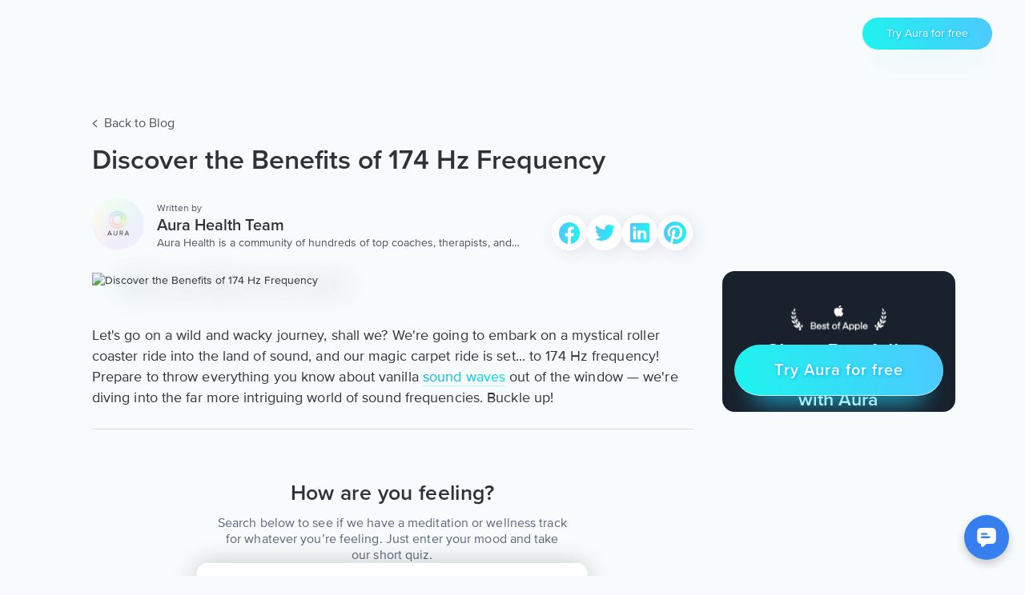

--- FILE ---
content_type: text/html; charset=utf-8
request_url: https://www.aurahealth.io/blog/discover-the-benefits-of-174-hz-frequency
body_size: 38600
content:
<!DOCTYPE html><!-- Last Published: Thu Jan 29 2026 05:24:35 GMT+0000 (Coordinated Universal Time) --><html data-wf-domain="webflow.aurahealth.io" data-wf-page="60f93da95e1921687c13b046" data-wf-site="5e261bc81db8f10d29648998" lang="en" data-wf-collection="60f93da95e1921539213af98" data-wf-item-slug="discover-the-benefits-of-174-hz-frequency"><head><meta charset="utf-8"/><title>Discover the Benefits of 174 Hz Frequency</title><meta content="Unlock the power of the 174 Hz frequency and experience its incredible benefits." name="description"/><meta content="Discover the Benefits of 174 Hz Frequency" property="og:title"/><meta content="Unlock the power of the 174 Hz frequency and experience its incredible benefits." property="og:description"/><meta content="https://cdn.prod.website-files.com/5e261bc81db8f19fa664899d/64cb662e3e0b2c03a59fb3b6_64c565c22947f447f30ce132_out-0.avif" property="og:image"/><meta content="Discover the Benefits of 174 Hz Frequency" property="twitter:title"/><meta content="Unlock the power of the 174 Hz frequency and experience its incredible benefits." property="twitter:description"/><meta content="https://cdn.prod.website-files.com/5e261bc81db8f19fa664899d/64cb662e3e0b2c03a59fb3b6_64c565c22947f447f30ce132_out-0.avif" property="twitter:image"/><meta property="og:type" content="website"/><meta content="summary_large_image" name="twitter:card"/><meta content="width=device-width, initial-scale=1" name="viewport"/><meta content="ERM6-EeYOZ2HCF1kdVxOsqeZ-R-_-TAQ26n9HhLTAjQ" name="google-site-verification"/><link href="https://cdn.prod.website-files.com/5e261bc81db8f10d29648998/css/aura-health.webflow.shared.4e46648b2.min.css" rel="stylesheet" type="text/css" integrity="sha384-TkZkiywfJRYVj4FNy6OAqiy0ovyQV8/DCJE6uzW2zu198dY1nvbTAlK1JVgQKDAN" crossorigin="anonymous"/><script type="text/javascript">!function(o,c){var n=c.documentElement,t=" w-mod-";n.className+=t+"js",("ontouchstart"in o||o.DocumentTouch&&c instanceof DocumentTouch)&&(n.className+=t+"touch")}(window,document);</script><link href="https://cdn.prod.website-files.com/5e261bc81db8f10d29648998/5f7a47af93919131a5590b0f_favicon.png" rel="shortcut icon" type="image/x-icon"/><link href="https://cdn.prod.website-files.com/5e261bc81db8f10d29648998/5f7a47cf9391913396590ba1_Untitled-1.png" rel="apple-touch-icon"/><link href="rss.xml" rel="alternate" title="RSS Feed" type="application/rss+xml"/><!--cookiebot code-->
<script async id="Cookiebot" src="https://consent.cookiebot.com/uc.js" data-cbid="7985f684-a2ce-407f-8517-f05a5d9ea650"
  type="text/javascript"></script>

<!--<link href="http://127.0.0.1:5500/cookiebot/style.css" rel="stylesheet" />-->

<style>
	#CybotCookiebotDialogBodyLevelButtonsSelectPane, #CybotCookiebotDialogBodyLevelWrapper, #CybotCookiebotDialogPoweredbyCybot {
  	display: none !important;
  }
  
  body #CybotCookiebotDialog #CybotCookiebotDialogBodyButtonAccept {
  box-sizing: border-box;
  cursor: pointer;
  border: 0;
  text-decoration: none;
  display: inline-block;
  background-color: var(--primary-color);
  color: #fff;
  text-align: center;
  text-shadow: 1px 1px 4px var(--g2);
  white-space: nowrap;
  border-radius: 100px;
  padding: 15px 35px;
  font-family: Proximanova-paid, sans-serif;
  font-weight: 600;
  line-height: 1.2;
  transition: all .25s;
  letter-spacing: 1px;
  background-image: linear-gradient(73deg, #1df4ed, #4ec8ff);
  width: 100%;
  margin-bottom: 15px;
  font-size: 1.35em;
  box-shadow: inset 0 -1px #f7fbfccc, 0 25px 30px -20px #1fd7ff80;
}

body #CybotCookiebotDialog #CybotCookiebotDialogBodyButtonDecline {
  background-color: transparent;
  border: none;
  color: #9092A3;
  font-size: 0.85em;
  padding: .5em;
}

body #CybotCookiebotDialog .CybotCookiebotDialogContentWrapper {
  align-items: center;
}

@media screen and (min-width: 1280px) {
  body #CybotCookiebotDialog.CybotEdge #CybotCookiebotDialogHeader {
    width: 125px;
  }

  body #CybotCookiebotDialog.CybotEdge #CybotCookiebotDialogBodyButtons,
  body #CybotCookiebotDialog.CybotEdge #CybotCookiebotDialogFooter .CybotCookiebotDialogBodyButton {
    width: 250px;
  }
}


body #CybotCookiebotDialog #CybotCookiebotDialogPoweredByText {
  display: none !important;
}
  
</style>

<meta name="google-site-verification" content="MySWj_INODpjBmOPIpB47EH_zhpiSa5nDOCCPpimza0" />

<meta name="zoom-domain-verification" content="ZOOM_verify_d9f969c65ed84f29ab4ab33ad3181738">

<meta property="og:site_name" content="Aura" />

<script src="https://aura-health-code.pages.dev/zoho/checkAudience.js"></script>

<script async type="text/plain" data-cookieconsent="statistics"
  src="https://cdn.pagesense.io/js/aurahealth/e0c1420547624e6ebe9ad9e6e0585ff1.js"></script>


<!-- Google Tag Manager -->
<script type="text/plain" data-cookieconsent="statistics">(function(w,d,s,l,i){w[l]=w[l]||[];w[l].push({'gtm.start':
new Date().getTime(),event:'gtm.js'});var f=d.getElementsByTagName(s)[0],
j=d.createElement(s),dl=l!='dataLayer'?'&l='+l:'';j.async=true;j.src=
'https://www.googletagmanager.com/gtm.js?id='+i+dl;f.parentNode.insertBefore(j,f);
})(window,document,'script','dataLayer','GTM-K3NTRTW');</script>
<!-- End Google Tag Manager -->


<script type="text/plain" data-cookieconsent="statistics">
  (function() {
    var ta = document.createElement('script'); ta.type = 'text/javascript'; ta.async = true;
    ta.src = 'https://analytics.tiktok.com/i18n/pixel/sdk.js?sdkid=BSLHJJ8FTC5NUJCR90BG';
    var s = document.getElementsByTagName('script')[0];
    s.parentNode.insertBefore(ta, s);
  })();
</script>



<!-- Facebook Pixel Code -->
<script type="text/plain" data-cookieconsent="statistics">
!function(f,b,e,v,n,t,s)
{if(f.fbq)return;n=f.fbq=function(){n.callMethod?
n.callMethod.apply(n,arguments):n.queue.push(arguments)};
if(!f._fbq)f._fbq=n;n.push=n;n.loaded=!0;n.version='2.0';
n.queue=[];t=b.createElement(e);t.async=!0;
t.src=v;s=b.getElementsByTagName(e)[0];
s.parentNode.insertBefore(t,s)}(window, document,'script',
'https://connect.facebook.net/en_US/fbevents.js');
fbq('init', '777428622613751');
fbq('track', 'PageView');
</script>

<!-- End Facebook Pixel Code -->

<!-- Meta Pixel Code - INVEST -->
<script type="text/plain" data-cookieconsent="statistics">
!function(f,b,e,v,n,t,s)
{if(f.fbq)return;n=f.fbq=function(){n.callMethod?
n.callMethod.apply(n,arguments):n.queue.push(arguments)};
if(!f._fbq)f._fbq=n;n.push=n;n.loaded=!0;n.version='2.0';
n.queue=[];t=b.createElement(e);t.async=!0;
t.src=v;s=b.getElementsByTagName(e)[0];
s.parentNode.insertBefore(t,s)}(window, document,'script',
'https://connect.facebook.net/en_US/fbevents.js');
fbq('init', '876559613728593');
fbq('track', 'PageView');
</script>
<noscript><img height="1" width="1" style="display:none"
    src="https://www.facebook.com/tr?id=876559613728593&ev=PageView&noscript=1" /></noscript>
<!-- End Meta Pixel Code - INVEST -->

<!-- Tiktok Pixel Code: Developer mode -->
<script type="text/plain" data-cookieconsent="statistics">
!function (w, d, t) {
  w.TiktokAnalyticsObject=t;var ttq=w[t]=w[t]||[];ttq.methods=["page","track","identify","instances","debug","on","off","once","ready","alias","group","enableCookie","disableCookie"],ttq.setAndDefer=function(t,e){t[e]=function(){t.push([e].concat(Array.prototype.slice.call(arguments,0)))}};for(var i=0;i<ttq.methods.length;i++)ttq.setAndDefer(ttq,ttq.methods[i]);ttq.instance=function(t){for(var e=ttq._i[t]||[],n=0;n<ttq.methods.length;n++)ttq.setAndDefer(e,ttq.methods[n]);return e},ttq.load=function(e,n){var i="https://analytics.tiktok.com/i18n/pixel/events.js";ttq._i=ttq._i||{},ttq._i[e]=[],ttq._i[e]._u=i,ttq._t=ttq._t||{},ttq._t[e]=+new Date,ttq._o=ttq._o||{},ttq._o[e]=n||{};var o=document.createElement("script");o.type="text/javascript",o.async=!0,o.src=i+"?sdkid="+e+"&lib="+t;var a=document.getElementsByTagName("script")[0];a.parentNode.insertBefore(o,a)};

  ttq.load('C8TPOKLCSQN3SGB7R0VG');
  ttq.page();
}(window, document, 'ttq');
</script>
<!-- End Tiktok Pixel Code -->

<style>
  .scroll-ddlist {
    background-color: #000000;

  }
</style>


<meta name="p:domain_verify" content="ff3518914e6d0afda53d699acda471a7" />

<style>
  a[crowdfunding-cta]>* {
    pointer-events: none;
  }
</style>

<!-- Podscribe pixel -->
<!--
<script type="text/plain" data-cookieconsent="marketing">
    (function (w, d) {
        var id = 'podscribe-capture',
        n = 'script';
        var e = d.createElement(n);
        e.id = id;
        e.async = true;
        e.src = 'https://d34r8q7sht0t9k.cloudfront.net/tag.js';
        var s = d.getElementsByTagName(n)[0];
        s.parentNode.insertBefore(e, s);
        e.addEventListener('load', function() {
          w.podscribe('init', { user_id: '5c244146-22a5-49e0-95f7-4d6845bb0124', advertiser: 'aurahealth' });
          w.podscribe('view');
        })
      })(window, document);
    </script>
-->
<!-- /Podscribe pixel -->

<script src="https://aura-health-code.pages.dev/LoadScripts.js"></script>


<script data-cookieconsent="statistics" type="text/plain">
(function(a,b,c,d,e,f,g){e['ire_o']=c;e[c]=e[c]||function(){(e[c].a=e[c].a||[]).push(arguments)};f=d.createElement(b);g=d.getElementsByTagName(b)[0];f.async=1;f.src=a;g.parentNode.insertBefore(f,g);})('https://utt.impactcdn.com/A4885649-8e5c-478e-8262-622b0ac59c801.js','script','ire',document,window);
</script>
<link rel="canonical" href="https://www.aurahealth.io/blog/discover-the-benefits-of-174-hz-frequency" />

<script type="application/ld+json">
{
  "@context": "https://schema.org",
  "@type": "BlogPosting",
  "headline": "Discover the Benefits of 174 Hz Frequency",
  "description": "Unlock the power of the 174 Hz frequency and experience its incredible benefits.",
  "datePublished": "Feb 23, 2025",
  "dateModified": "Nov 21, 2024",
  "author": {
    "@type": "Person",
    "name": "Aura Health Team",
    "url": "https://www.aurahealth.io/author/aura-health-team"
  },
  "publisher": {
    "@type": "Organization",
    "name": "Aura Health",
    "logo": {
      "@type": "ImageObject",
      "url": "https://cdn.prod.website-files.com/5e261bc81db8f10d29648998/654bd834d8509b780b29c95b_aura-side-lightmode.webp"
    }
  },
  "image": "https://cdn.prod.website-files.com/5e261bc81db8f19fa664899d/64cb662e3e0b2c03a59fb3b6_64c565c22947f447f30ce132_out-0.avif"
}
</script>


<!--
<script>
function addPageCanonicalLink() {
  const mainDomain = 'https://www.aurahealth.io';
  const pagePath = location.pathname;

  const canonicalLink = document.createElement('link');
  canonicalLink.rel = 'canonical';
  canonicalLink.href = `${mainDomain}${pagePath}`;

  const existingCanonical = document.querySelectorAll('link[rel="canonical"]');
  existingCanonical.forEach(link => link.remove());

  document.head.appendChild(canonicalLink);
}

addPageCanonicalLink();
</script>
-->
<style>
	.w-dyn-empty {
  	display: none !important;
  }
  
  [suggestion-topics-comp]:nth-last-of-type(-n+2) {
    border-bottom: none;
	}
  
  [blog_rt="true"] .w-embed {
  	max-width: 100vw;
    overflow: scroll;
  }
  
  /**[blog_widgets='audio-comp'] {
  	display: none;
  }**/
  
 [blog_widgets="audio-comp"] {
 	margin-bottom: 1.5em;
 }
 
  /**[blog_widgets='audio-comp'] {
  	display: block;
  }
  

[audio-comp="player-comp"]:nth-child(1) {
    display: none;
}**/
</style>

<link href="https://aura-health-code.pages.dev/tab-content/styles.css" rel="stylesheet" />


<style>
 [banner="bottom"] {
 	margin-top: 0em !important;
 }
 
@media screen and (min-width: 1280px){
	.banner-top-wrapper {
    margin-top: 14em !important;
	}
 
</style>

<script defer>
	const pageGlobalStyleSheetsToLoad = [
        {
            url: "/blog/audio-preview-comp.css",
        },
        {
            url: "/blog/blogModal.css",
        }
    ];
    if(typeof loadStyleSheetsRegardingEnv !== "undefined") {
    console.log("loading css")
	    loadStyleSheetsRegardingEnv(pageGlobalStyleSheetsToLoad)
    }
</script>
</head><body class="bg_-f7fbfc type_new_font"><div class="w-embed"><style>
@media only screen and (min-width: 1440px) {
	body.res-body, .res-body {
  	font-size: 14.4px;
  }
}
</style></div><div class="code-embbed w-embed"><style>
  /*
	li::marker {
		content: url('https://cdn.prod.website-files.com/5e261bc81db8f10d29648998/6370addda2ecca73e1e250aa_Group%206377%20(1).png');
	}
  .rich-text-2 blockquote a {
  	background-image: none;
    font-weight: 400;
    background-clip: unset;
    -webkit-text-fill-color: unset;
    border: none;
    text-decoration: none;
    color: black;
  }*/
  
  [content-tabs] {
  	display: none;
  }
  
  [elipses-one] {
  	 width: 100%;
     overflow: hidden;
     -webkit-box-orient: vertical;
     -webkit-line-clamp: 1;
     display: -webkit-box;
  }
  
  [elipses-two] {
  	 width: 100%;
     overflow: hidden;
     -webkit-box-orient: vertical;
     -webkit-line-clamp: 2;
     display: -webkit-box;
  }
</style>

<style>
	.key-txt-18 li {
    list-style: none !important;
	}
  
  .key-txt-18 li:last-child {
    margin-bottom: 0px;
	}
  
  .key-txt-18 li::before {
    content: '';
    display: inline-block;
    height: 0.6em;
    width: 0.6em;
    background-image: url('https://cdn.prod.website-files.com/5e261bc81db8f10d29648998/6707a7567f137deb3d41c8fe_bullet-dot.png');
    background-size: contain;
    margin-right: 0.6em;
	}
</style></div><div class="nav_noti_holder"><div class="announcement-container"><div class="announcement-wrapper"><div class="banner-text-wrap"><div class="para-20 white-text">Is Aura right for me?</div><div class="para-16">Take this quiz to find out.</div></div><a href="https://www.aurahealth.io/signup" target="_blank" class="btn-white-bnr w-inline-block"><div>Sign up</div><img src="https://cdn.prod.website-files.com/5e261bc81db8f10d29648998/64ffcfba3f676cb651994169_ArrowLeft.svg" loading="lazy" alt="" class="banner-arrow-img"/></a></div></div><div class="navbar-type-sticky"><nav class="navbar-inv nav-type-static"><div class="navbar-content type-relatove"><div class="navbar-block"><a href="/old-home" class="link__logo-navbar w-inline-block"><img src="https://cdn.prod.website-files.com/5e261bc81db8f10d29648998/637471bee06bb924b0dbca05_brand_logo_h.avif" alt="" class="navbar-logo-image-2 nb-log-inv type-horizontal"/></a></div><div class="navbar-block"><div class="block__buttons-navbar"><a href="/for-teams" class="buttons white-outline get-started-btn margin off w-button">For Teams</a><a href="https://web.aurahealth.io/signup" target="_blank" class="btn__navbar glow w-button">Try Aura for free</a></div></div></div><div data-w-id="1f1d3cb9-3049-080f-2847-f0bf37a74d37" class="navbar-blur-bg"></div></nav></div></div><div class="categories-block-holder"><section class="custom-sec-stress"><div class="custom-con-stress"><div class="stress-assects-holder"><div class="stress-txt-28-white">How does stress show up for you?</div><div class="stress-content-block"><a href="https://www.aurahealth.io/signup" class="stress-block">Anxiety</a><a href="https://www.aurahealth.io/signup" class="stress-block">Overwhelm</a><a href="https://www.aurahealth.io/signup" class="stress-block">Irritation</a><a href="https://www.aurahealth.io/signup" class="stress-block">Avoidence</a><a href="https://www.aurahealth.io/signup" class="stress-block">All or none of the above</a></div><img src="https://cdn.prod.website-files.com/5e261bc81db8f10d29648998/66693f45b9e40b9bc22a2972_Close.svg" loading="lazy" data-w-id="a4d7f1b7-9a8f-8e91-b60e-f471b09dec44" alt="" class="stress-close-img"/></div></div></section></div><div banner-place="desktop" bp-comp="main_sec" class="blog-post-sec flex-wrapper"><div bp-comp="main_con" class="blog-post-con-750"><div class="back-blog-block"><a href="/blog" class="back-libk-block w-inline-block"><img src="https://cdn.prod.website-files.com/5e261bc81db8f10d29648998/636a074540d40d79407d6980_Vectorarroww.svg" loading="lazy" alt="" class="back-arrow"/><div class="back-title">Back to Blog</div></a></div><div class="blog-title-col"><h1 class="h1_lp blog-post-title">Discover the Benefits of 174 Hz Frequency</h1><div class="two-col-wrapper-blog"><div class="w-condition-invisible"><div class="w-dyn-list"><div role="list" class="w-dyn-items"><div role="listitem" class="author-wrapper w-dyn-item"><img src="https://cdn.prod.website-files.com/5e261bc81db8f19fa664899d/64947303b83071f11d5e0ce1_649472df478eaca7d9be2e47_aura%20logo%20author%20(1).webp" loading="lazy" alt="Aura Health Team" class="author-img"/><div class="author-info"><div class="para-12">Written by</div><div class="para-20 mb-4">Aura Health Team</div><div class="para-14">Aura Health is a community of hundreds of top coaches, therapists, and storytellers worldwide. We are here to provide the world’s most extensive, personalized collection of mental wellness content &amp; services.</div></div></div></div></div></div><a href="/author/aura-health-team" class="author-wrapper w-inline-block"><img alt="Aura Health Team" loading="lazy" width="70" src="https://cdn.prod.website-files.com/5e261bc81db8f19fa664899d/64947303b83071f11d5e0ce1_649472df478eaca7d9be2e47_aura%20logo%20author%20(1).webp" class="author-img"/><div class="author-info"><div class="para-12">Written by</div><div class="para-20 mb-4">Aura Health Team</div><div elipses-one="" class="para-14">Aura Health is a community of hundreds of top coaches, therapists, and storytellers worldwide. We are here to provide the world’s most extensive, personalized collection of mental wellness content &amp; services.</div></div></a><div class="blog-social-col on-top-side a2a_kit"><a href="#" class="social-icon new-social-icon a2a_button_facebook w-inline-block"><img src="https://cdn.prod.website-files.com/5e261bc81db8f10d29648998/636d0fe67a176ee4662c546b_Group%206442.svg" loading="lazy" alt="facebook-img" class="social-img"/></a><a href="#" class="social-icon new-social-icon a2a_button_twitter w-inline-block"><img src="https://cdn.prod.website-files.com/5e261bc81db8f10d29648998/636d10689aae2873de3e1338_Group%206441.svg" loading="lazy" alt="twitter-img" class="social-img"/></a><a href="#" class="social-icon new-social-icon a2a_button_linkedin w-inline-block"><img src="https://cdn.prod.website-files.com/5e261bc81db8f10d29648998/6370a60a0d7d56777694474a_Group%206441er.svg" loading="lazy" alt="linkedin-img" class="social-img"/></a><a href="#" class="social-icon new-social-icon a2a_button_pinterest w-inline-block"><img src="https://cdn.prod.website-files.com/5e261bc81db8f10d29648998/6370a60a3b9c9d77581f2eac_Group%206442ex.svg" loading="lazy" alt="pinterest-img
" class="social-img"/></a><a href="#" class="social-icon hide-for-now w-inline-block"><img src="https://cdn.prod.website-files.com/5e261bc81db8f10d29648998/636a0bea715eea5d0f47822b_Symbol.svg" loading="lazy" alt="instagram-img"/></a></div></div></div><div class="bp-card-img-holder"><img src="https://cdn.prod.website-files.com/5e261bc81db8f19fa664899d/64c565c22947f447f30ce132_out-0.avif" width="636" alt="Discover the Benefits of 174 Hz Frequency" sizes="(max-width: 767px) 100vw, 636px" srcset="https://cdn.prod.website-files.com/5e261bc81db8f19fa664899d/64c565c22947f447f30ce132_out-0-p-500.avif 500w, https://cdn.prod.website-files.com/5e261bc81db8f19fa664899d/64c565c22947f447f30ce132_out-0.avif 768w" class="cf_img on-blog-post"/><img src="https://cdn.prod.website-files.com/5e261bc81db8f19fa664899d/64c565c22947f447f30ce132_out-0.avif" width="636" alt="Discover the Benefits of 174 Hz Frequency" sizes="(max-width: 767px) 100vw, 636px" srcset="https://cdn.prod.website-files.com/5e261bc81db8f19fa664899d/64c565c22947f447f30ce132_out-0-p-500.avif 500w, https://cdn.prod.website-files.com/5e261bc81db8f19fa664899d/64c565c22947f447f30ce132_out-0.avif 768w" class="box-blur-90"/><a href="#" class="fs_link_block w-inline-block w-condition-invisible"></a></div><div banner="middle" class="banner-middle"><div class="mw-340"><div class="banner-top-img-wrap"><img src="https://cdn.prod.website-files.com/5e261bc81db8f10d29648998/64f5684309cfeef5f1cdc308_Group%206815%20(1).avif" loading="lazy" alt="" class="img-67"/><img src="https://cdn.prod.website-files.com/5e261bc81db8f10d29648998/64f568436e20f190be6018d7_image%20113.avif" loading="lazy" alt="" class="img-82"/></div><div class="para-21">Unlock the secret to restful sleep and well-being</div></div><a href="https://www.aurahealth.io/signup" class="btn-white w-button">Get Started</a></div><div class="key_takeaway-component w-condition-invisible res-body"><div class="key-assects-holder"><div class="key-txt-20">Key Takeaways</div><div class="key-points-wrapper"><div class="key-txt-18 w-dyn-bind-empty w-richtext"></div></div></div></div><article blog_rt="true" class="rt_terms on-bp-content w-richtext"><p>Let&#x27;s go on a wild and wacky journey, shall we? We&#x27;re going to embark on a mystical roller coaster ride into the land of sound, and our magic carpet ride is set... to 174 Hz frequency! Prepare to throw everything you know about vanilla <a href="https://www.techtarget.com/whatis/definition/sound-wave">sound waves</a> out of the window — we&#x27;re diving into the far more intriguing world of sound frequencies. Buckle up!</p><h2 id="2">Understanding the Concept of Sound Frequencies</h2><p>Before we dive head-first into the frothy sea of <a href="https://www.aurahealth.io/track/relieve-pain-174hz-solfeggio-theta-david">174 Hz frequency</a>, allow us to debrief you a bit. In the magical kingdom of sound, every tone has a frequency - a rate at which a sound wave or electronic pulse is produced. This frequency is measured in hertz (Hz), named after a charming gentleman known as Heinrich Rudolf Hertz.</p><p>This may sound a bit complex, but let&#x27;s think about it this way: imagine you’re watching a gorgeous duck floating across a serene pond. The ripples in the water are like sound waves, and the frequency would be how often those ripples are appearing. Simple, right?</p><p>Now, let&#x27;s take a closer look at the fascinating world of sound frequencies. Did you know that different frequencies can have varying effects on our bodies and minds? It&#x27;s true! Just like how different colors can evoke different emotions, sound frequencies can also elicit specific responses within us.</p><p>Imagine standing in a lush green forest, surrounded by the gentle rustling of leaves and the harmonious chirping of birds. The frequency of these sounds creates a serene and calming atmosphere, allowing you to feel more connected to nature and at peace with yourself. On the other hand, picture yourself in a bustling city street, filled with the blaring horns of cars and the cacophony of voices. The high-frequency sounds in this environment can be jarring and overwhelming, causing <a href="https://www.aurahealth.io/track/journal-questions-for-stress-and-anxiety-taressa">stress and anxiety</a>.</p><h2><a href="https://www.aurahealth.io/get-started/sounds" target="_blank"><strong><em>Experience Solfeggio Frequencies More Powerfully with the Aura Mindfulness App.</em></strong></a></h2><blockquote><a href="https://www.aurahealth.io/get-started/sounds" target="_blank"><strong><em>Try it Free!</em></strong></a></blockquote><p>‍</p><h3 id="3">What is 174 Hz Frequency?</h3><p>So, you might be wondering, what&#x27;s so special about this 174 Hz we&#x27;re chattering about? Well, this specific frequency is often associated with grounding and pain reduction. Yes, you heard right - your speakers aren&#x27;t just jamming out tunes, they might be playing your <a href="https://www.webmd.com/a-to-z-guides/what-is-a-physical-therapist">physical therapist</a>, too!</p><p>Think of 174 Hz as the soothing lullaby your body didn&#x27;t know it needed. It&#x27;s like the soul&#x27;s very own pacifier. Neat, huh?</p><p>Now, let&#x27;s delve a little deeper into the magical properties of 174 Hz. This frequency is believed to help align and balance the root chakra, which is associated with feelings of stability, security, and grounding. By listening to sounds at this frequency, you may experience a sense of calmness and inner strength, as if you&#x27;re firmly rooted to the earth.</p><p>In addition to its grounding effects, 174 Hz has also been found to have <a href="https://www.nhs.uk/live-well/pain/10-ways-to-ease-pain/">pain-reducing</a> properties. Research suggests that sound frequencies can stimulate the release of endorphins, which are natural painkillers produced by our bodies. So, the next time you&#x27;re feeling a bit sore or achy, why not give 174 Hz a try? It might just provide the relief you need.</p><h3 id="4">The Science Behind Sound Frequencies</h3><p>Dear reader, welcome to the science corner! Don&#x27;t worry, we promise to keep it light and playful. So, what&#x27;s the deal with these sound frequencies and how do they affect us? Well, scads of research suggest that certain frequencies can cause specific changes in human consciousness.</p><p>Our bodies resonate at different frequencies, and certain tones can help balance those frequencies. Hence the concept of &quot;sound healing&quot;. Sound like hocus pocus? Many scoffed at sliced bread initially too!</p><p>Let&#x27;s take a moment to explore the science behind sound healing. It all boils down to a phenomenon called resonance. Just as a tuning fork can cause another nearby tuning fork to vibrate at the same frequency, certain sound frequencies can resonate with the frequencies of our body, mind, and spirit. This resonance can create a harmonious balance within us, promoting overall well-being.</p><p>Scientists have also discovered that different frequencies can have specific effects on our brainwaves. For example, lower frequencies, such as the soothing 174 Hz, are associated with a state of <a href="https://www.aurahealth.io/track/inner-peace-and-deep-relaxation-chel-hamilton">deep relaxation</a> and meditation. These frequencies can help slow down our brainwaves, allowing us to enter a state of tranquility and inner peace.</p><p>So, the next time you find yourself in need of a little relaxation or pain relief, consider the power of sound frequencies. Whether it&#x27;s the enchanting 174 Hz or another frequency that resonates with you, let the soothing sounds wash over you and bring you to a place of harmony and well-being.</p><h2 id="5">The Historical Use of 174 Hz Frequency</h2><h3 id="6">Ancient Civilizations and Sound Healing</h3><p>Can we travel back in time together? In the time capsule, we&#x27;re dialling in the date as &quot;way back when&quot;. The very idea of using sound as a form of healing isn&#x27;t as fresh as a daisy as we might think.</p><p>Let&#x27;s imagine ourselves in the ancient world, where civilizations thrived and embraced the power of sound. From Tibetan singing bowls to Aboriginal didgeridoos, these ancient cultures understood the profound impact that sound could have on the human body and mind. They recognized that certain frequencies had the ability to restore balance, promote healing, and even induce altered states of consciousness.</p><p>As we delve deeper into the historical records, we uncover fascinating evidence suggesting that, in all probability, our ancients were shaking their &#x27;sound healing&#x27; booty to the tune of 174 Hz (and other frequencies) even way before the invention of our modern instruments! Imagine the mesmerizing sounds echoing through ancient temples, as healers and shamans used their voices, drums, and various instruments to create a harmonious atmosphere conducive to healing.</p><h3 id="7">Modern Applications of 174 Hz Frequency</h3><p>Fast forward to the present day. 174 Hz frequency is making waves (pun totally intended) in numerous wellness and health circles. From soothing sound baths to ambient music for mindfulness practices, it&#x27;s apparent this seemingly magic frequency is hitting all the right notes!</p><p>But what exactly is it about 174 Hz that makes it so special? Well, this specific frequency is believed to resonate with the root chakra, the energy center located at the base of the spine. By stimulating and balancing the root chakra, 174 Hz frequency can help individuals feel grounded, secure, and connected to the physical world. It has been said to assist in releasing fear, anxiety, and negative emotions, allowing for a greater sense of stability and overall well-being.</p><p>As more and more people discover the benefits of sound healing, the applications of 174 Hz frequency continue to expand. Healthcare practitioners are even slyly sliding this frequency into their therapy sessions, recognizing its potential to enhance the healing process. From acupuncturists to osteopaths, professionals in various fields are incorporating the power of sound to complement their existing modalities. Imagine lying on an acupuncture table, with the gentle hum of 174 Hz frequency enveloping you, amplifying the effects of your treatment and promoting a deeper sense of relaxation.</p><p>Exciting, isn&#x27;t it? The ancient wisdom of sound healing has resurfaced in our modern world, offering us a powerful tool to support our physical, emotional, and spiritual well-being. So, the next time you find yourself drawn to the enchanting sounds of 174 Hz, remember that you are tapping into a timeless tradition that spans across civilizations and holds the potential to transform your life.</p><h2 id="8">The Health Benefits of 174 Hz Frequency</h2><h3 id="9">Physical Well-being and 174 Hz Frequency</h3><p>A moment please, for how 174 Hz frequency can help your body feel like it’s spent the day at a five-star spa. From relieving pain and tension to aiding in the recovery of muscular injuries, this magical frequency is like the Swiss Army knife of sound wellness.</p><p>Imagine this: you&#x27;ve had a long and exhausting day, your muscles ache, and you can feel the tension building up in your body. But wait! With the power of 174 Hz frequency, you can experience a soothing sensation that melts away all the stress and discomfort. It&#x27;s as if you&#x27;ve entered a luxurious spa, where every muscle in your body is being pampered and rejuvenated.</p><p>Not only does 174 Hz frequency provide immediate relief, but it also aids in the long-term recovery of muscular injuries. Whether you&#x27;re an athlete pushing your limits or someone recovering from an accident, this frequency acts as a gentle healer, promoting the regeneration of damaged tissues and speeding up the healing process.</p><p>But the benefits don&#x27;t stop there! This incredible frequency has been known to improve blood circulation, ensuring that vital nutrients reach every corner of your body. It&#x27;s like giving your cells a refreshing boost, allowing them to function at their best.</p><h3 id="10">Mental and Emotional Benefits of 174 Hz Frequency</h3><p>It doesn&#x27;t stop at the physical! It&#x27;s time to swan dive into the emotionally and mentally soothing abilities of our marvelous frequency. Whether you&#x27;re feeling stressed, experiencing high anxiety, or struggling with sleep, 174 Hz frequency is here to offer a warm and fuzzy security blanket. It&#x27;s like a sound cuddle!</p><p>Imagine a world where stress and anxiety melt away like snowflakes on a warm spring day. With the power of 174 Hz frequency, you can experience a deep sense of calm and tranquility. It&#x27;s as if your worries are gently swept away, leaving you with a peaceful state of mind.</p><p>But that&#x27;s not all! If you find yourself tossing and turning at night, unable to find restful sleep, 174 Hz frequency can come to your rescue. It acts as a lullaby for your brain, gently guiding it into a state of relaxation and promoting a deep and restorative slumber. Say goodbye to restless nights and hello to waking up refreshed and energized!</p><p>Moreover, this frequency has the power to enhance your overall emotional well-being. It helps to release negative emotions, allowing you to let go of pent-up anger, sadness, or frustration. It&#x27;s like a musical therapy session, where each note resonates with your soul, bringing about a sense of emotional balance and harmony.</p><p>So, whether you&#x27;re seeking physical relief or a mental and emotional escape, 174 Hz frequency is your ticket to a world of wellness. Dive into the magic of sound and let this frequency guide you towards a healthier and happier you!</p><h2 id="11">How to Incorporate 174 Hz Frequency into Your Life</h2><p>Welcome to the world of 174 Hz frequency! If you&#x27;re looking to enhance your well-being and bring more tranquility into your life, you&#x27;ve come to the right place. In this guide, we will explore different ways to incorporate the mesmerizing 174 Hz frequency into your daily routine. Get ready to embark on a journey of inner peace and harmony!</p><h3 id="12">Using 174 Hz Frequency for Meditation</h3><p>Are you a meditation maven? Even if you&#x27;re not, incorporating 174 Hz frequency into your meditative practice can add jet fuel to your tranquility. Picture this: you find yourself in a serene space, surrounded by the gentle hum of 174 Hz frequency. As you close your eyes and delve into a state of deep relaxation, the vibrations of this frequency wash over you, melting away stress and tension. It&#x27;s like being embraced by a soft, warm blanket of sound, allowing you to effortlessly connect with your inner self.</p><p>The 174 Hz frequency is known for its ability to promote a sense of safety and security within. It resonates with the root chakra, the energy center associated with grounding and stability. By incorporating this frequency into your meditation practice, you can tap into a profound sense of inner stability, helping you stay grounded amidst the chaos of daily life. Whether you&#x27;re a seasoned meditator or just starting your journey, the 174 Hz frequency can amplify the benefits of your practice and take you to new levels of tranquility.</p><h3 id="13">Sound Therapy Sessions with 174 Hz Frequency</h3><p>For those who have a &#x27;go big or go home&#x27; philosophy, consider trying a full-blown sound therapy session with 174 Hz frequency. Imagine immersing yourself in a symphony of soothing sounds, carefully crafted to resonate at 174 Hz. As you lie back and surrender to the healing vibrations, you can feel the tension melting away, leaving you in a state of pure bliss.</p><p>Sound therapy has been used for centuries as a powerful tool for relaxation and healing. By incorporating the specific frequency of 174 Hz, you can experience a profound shift in your energy and well-being. As the sound waves penetrate every cell of your body, they work to realign and rebalance your energy centers, promoting a sense of harmony and wholeness.</p><p>During a sound therapy session, you may find yourself drifting into a deep meditative state, where your mind becomes still and your body enters a state of profound relaxation. It&#x27;s a truly transformative experience, allowing you to release any stagnant energy and open yourself up to new possibilities.</p><p>So, if you&#x27;re ready to take your journey of self-discovery to the next level, consider incorporating the mesmerizing 174 Hz frequency into your life. Whether through meditation or sound therapy sessions, this frequency has the power to bring you closer to a state of inner peace and tranquility. Embrace the vibrations, and let them guide you on a path of profound healing and self-exploration.</p><h2 id="14">Case Studies and Research on 174 Hz Frequency</h2><h3 id="15">Personal Experiences with 174 Hz Frequency</h3><p>Eye-witness accounts and personal anecdotes abound when it comes to the efficacy of 174 Hz frequency. Many claim this special frequency has been a game-changer, providing a port in the storm of chronic condition management.</p><p>Let&#x27;s dive deeper into some of these personal experiences. One individual, let&#x27;s call her Sarah, had been suffering from chronic migraines for years. She had tried various medications and therapies, but nothing seemed to provide long-term relief. Then, she stumbled upon the 174 Hz frequency and decided to give it a try.</p><p>After listening to the frequency for just a few days, Sarah noticed a significant reduction in the frequency and intensity of her migraines. She could finally go about her daily activities without the constant fear of a debilitating headache. Sarah&#x27;s experience is just one example among many, highlighting the potential power of the 174 Hz frequency.</p><h3 id="16">Scientific Studies Supporting 174 Hz Frequency Benefits</h3><p>Science is joining the 174 Hz frequency party too! Preliminary studies have indicated the potential benefits of 174 Hz frequency in pain management, stress reduction, and emotional wellness. The beakers are bubbling enthusiastically in labs at this moment!</p><p>Researchers have been conducting controlled experiments to explore the effects of the 174 Hz frequency on the human body and mind. One study, published in a renowned scientific journal, examined the impact of the frequency on individuals experiencing high levels of stress. The participants were exposed to the 174 Hz frequency for a designated period each day for several weeks.</p><p>The results of the study were remarkable. Participants reported a significant decrease in their stress levels, accompanied by a sense of calm and relaxation. Furthermore, physiological measurements, such as heart rate and cortisol levels, showed a clear improvement after exposure to the frequency. These findings provide scientific evidence to support the claims made by individuals who have experienced the benefits of the 174 Hz frequency.</p><p>As the scientific community delves further into the potential of the 174 Hz frequency, more studies are being conducted to explore its applications in various fields. Researchers are investigating its potential in pain management, with early results showing promising outcomes for individuals suffering from chronic pain conditions.</p><p>Additionally, studies are being conducted to examine the effects of the 174 Hz frequency on emotional well-being. Preliminary findings suggest that exposure to this frequency may help individuals regulate their emotions more effectively, leading to improved overall mental health.</p><p>With each new study, the body of evidence supporting the benefits of the 174 Hz frequency continues to grow. Scientists are excited about the potential of this frequency to revolutionize various aspects of human health and well-being.</p><h3 id="17">Potential Risks and Precautions with 174 Hz Frequency</h3><h3 id="18">Who Should Avoid 174 Hz Frequency?</h3><p>While the 174 Hz frequency has a plethora of benefits, please be aware, this might not be a one-size-fits-all solution. Always consult your healthcare provider if you have a serious medical condition such as epilepsy or a heartbeat disorder.</p><h3 id="19">How to Use 174 Hz Frequency Safely</h3><p>Use with pleasure, but also use wisely! Though there are no reported serious risks, it&#x27;s always best to listen to your body. If any sound frequency causes discomfort or adverse reactions, reel it back. Listen responsibly!</p><p>Now that you&#x27;re well-acquainted with the potential wonders of 174 Hz frequency, why not explore more wellness strategies? Check out the Aura Health App! That&#x27;s your feel-good friend in your pocket. Whether it&#x27;s meditation, sleep strategies, or yes, sound therapy, Aura Health has you covered. Stay jazzy and happy healing!</p><h3> Aura is Your All In One App for Meditation, Mindfulness Wellbeing</h3><p> Find peace every day with one app for your whole well-being. There is no one-size-fits-all solution to mental well-being. Aura is the first all-in-one wellness app that learns how to best help you. Discover an endless library of expert-created tracks for your well-being, all taught by the world’s best coaches, therapists, and storytellers. With<a href="https://www.aurahealth.io/"> Aura&#x27;s personalized recommendations</a>, you can find peace every morning, day and night.</p><h2><a href="https://www.aurahealth.io/get-started/sounds" target="_blank"><strong><em>Experience Solfeggio Frequencies More Powerfully with the Aura Mindfulness App.</em></strong></a></h2><p>‍</p></article><div banner="bottom" class="banner-bottom"><img src="https://cdn.prod.website-files.com/5e261bc81db8f10d29648998/64f7f784956c303e9652ae21_Background%20gradient%20(2)%20(1).avif" loading="lazy" sizes="(max-width: 2192px) 100vw, 2192px" srcset="https://cdn.prod.website-files.com/5e261bc81db8f10d29648998/64f7f784956c303e9652ae21_Background%20gradient%20(2)%20(1)-p-500.png 500w, https://cdn.prod.website-files.com/5e261bc81db8f10d29648998/64f7f784956c303e9652ae21_Background%20gradient%20(2)%20(1)-p-800.png 800w, https://cdn.prod.website-files.com/5e261bc81db8f10d29648998/64f7f784956c303e9652ae21_Background%20gradient%20(2)%20(1)-p-1080.png 1080w, https://cdn.prod.website-files.com/5e261bc81db8f10d29648998/64f7f784956c303e9652ae21_Background%20gradient%20(2)%20(1).avif 2192w" alt="" class="bg-grad"/><img src="https://cdn.prod.website-files.com/5e261bc81db8f10d29648998/64f69fde5b5aa4b4fbc20cab_Group%206794.avif" loading="lazy" alt="" class="logo-50"/><div class="para-30 mb-30">Hi, there! What areas of your life can Aura help you improve?</div><div class="w-dyn-list"><div role="list" class="banner-btm-grid w-dyn-items"><div role="listitem" class="banner-btm-card w-dyn-item"><a href="https://www.aurahealth.io/signup" class="card-link w-inline-block"><div class="para-18 abs_center">Sleep</div><img loading="lazy" src="https://cdn.prod.website-files.com/5e261bc81db8f19fa664899d/64f586a6336e990b4a3ca724_Rectangle%2054.avif" alt="" class="banner_btn-full-img"/><div class="recom_ribbon_one"><div class="para-14-white">Most popular</div></div><div class="recom_ribbon_one grey_bg w-condition-invisible"><div class="para-14-white">Recommended</div></div></a></div><div role="listitem" class="banner-btm-card w-dyn-item"><a href="https://www.aurahealth.io/signup" class="card-link w-inline-block"><div class="para-18 abs_center">Morning</div><img loading="lazy" src="https://cdn.prod.website-files.com/5e261bc81db8f19fa664899d/64f58774be44e73efe44fd69_Rectangle%2054%20(3).avif" alt="" class="banner_btn-full-img"/><div class="recom_ribbon_one w-condition-invisible"><div class="para-14-white">Most popular</div></div><div class="recom_ribbon_one grey_bg w-condition-invisible"><div class="para-14-white">Recommended</div></div></a></div><div role="listitem" class="banner-btm-card w-dyn-item"><a href="https://www.aurahealth.io/signup" class="card-link w-inline-block"><div class="para-18 abs_center">Focus</div><img loading="lazy" src="https://cdn.prod.website-files.com/5e261bc81db8f19fa664899d/64f5876082e4558a2eba4cb9_Rectangle%2054%20(2).avif" alt="" class="banner_btn-full-img"/><div class="recom_ribbon_one w-condition-invisible"><div class="para-14-white">Most popular</div></div><div class="recom_ribbon_one grey_bg w-condition-invisible"><div class="para-14-white">Recommended</div></div></a></div><div role="listitem" class="banner-btm-card w-dyn-item"><a href="https://www.aurahealth.io/signup" class="card-link w-inline-block"><div class="para-18 abs_center">Stress</div><img loading="lazy" src="https://cdn.prod.website-files.com/5e261bc81db8f19fa664899d/64f5878b704953b7782543df_Rectangle%2054%20(4).webp" alt="" class="banner_btn-full-img"/><div class="recom_ribbon_one w-condition-invisible"><div class="para-14-white">Most popular</div></div><div class="recom_ribbon_one grey_bg"><div class="para-14-white">Recommended</div></div></a></div></div></div></div><div class="rt_terms on-bp-content w-condition-invisible"><div class="w-dyn-list"><div class="hide_on_empty_state w-dyn-empty"><div>No items found.</div></div></div></div><div class="blog-author-card-holder"><h3 class="recommended-title">Article By:</h3><div class="author-content-block is-on-blog-temp"><div class="author_card-img-holder is-max-wt-196"><img src="https://cdn.prod.website-files.com/5e261bc81db8f19fa664899d/64947303b83071f11d5e0ce1_649472df478eaca7d9be2e47_aura%20logo%20author%20(1).webp" loading="lazy" alt="" class="author-img-v2 is-on-blog-temp-3"/></div><div class="author-block is-on-blog-temp-6"><h4 class="author-heading-28">Aura Health Team</h4><div class="author-title-15 w-dyn-bind-empty"></div><p class="author-para-13">Aura Health is a community of hundreds of top coaches, therapists, and storytellers worldwide. We are here to provide the world’s most extensive, personalized collection of mental wellness content &amp; services.</p><div class="author-card-btn-holder is-flex"><a href="#" class="blog-hero_btn2 w-condition-invisible w-button">Aura Profile</a><a href="/author/aura-health-team" target="_blank" class="blog-hero_btn w-button">More blogs</a></div></div></div></div><div class="tags-section"><div class="blog-date">August 1, 2023</div><div class="w-dyn-list"><div role="list" class="tags-wrapper w-dyn-items"><div role="listitem" class="tag-item w-dyn-item"><div class="tag-text">Frequencies</div></div><div role="listitem" class="tag-item w-dyn-item"><div class="tag-text">Sounds</div></div></div></div></div><div class="share-post-wrapper"><div class="author-share-text">Share this post on</div><div banner-place="mobile" class="blog-social-col bottom-social-col a2a_kit"><a href="#" class="social-icon new-social-icon a2a_button_facebook w-inline-block"><img src="https://cdn.prod.website-files.com/5e261bc81db8f10d29648998/636d0fe67a176ee4662c546b_Group%206442.svg" loading="lazy" alt="facebook-img" class="social-img"/></a><a href="#" class="social-icon new-social-icon a2a_button_twitter w-inline-block"><img src="https://cdn.prod.website-files.com/5e261bc81db8f10d29648998/636d10689aae2873de3e1338_Group%206441.svg" loading="lazy" alt="twitter-img" class="social-img"/></a><a href="#" class="social-icon new-social-icon a2a_button_linkedin w-inline-block"><img src="https://cdn.prod.website-files.com/5e261bc81db8f10d29648998/6370a60a0d7d56777694474a_Group%206441er.svg" loading="lazy" alt="linkedin-img" class="social-img"/></a><a href="#" class="social-icon new-social-icon a2a_button_pinterest w-inline-block"><img src="https://cdn.prod.website-files.com/5e261bc81db8f10d29648998/6370a60a3b9c9d77581f2eac_Group%206442ex.svg" loading="lazy" alt="pinterest-img
" class="social-img"/></a></div></div></div><a banner-show="link" banner="top" href="https://www.aurahealth.io/signup" class="banner-top-wrapper sticky-banner hide w-inline-block"><img src="https://cdn.prod.website-files.com/5e261bc81db8f10d29648998/64f69d48d0eaf3fefc6e0718_Group%206641.avif" loading="lazy" alt="" class="logo-52"/><img src="https://cdn.prod.website-files.com/5e261bc81db8f10d29648998/64f5646704969d13443bc815_Group%206640.svg" loading="lazy" alt="" class="img-122"/><div class="para-28-white">Sleep Restfully</div><div class="para-24-white">&amp; Find Peace Every Day with Aura</div><img src="https://cdn.prod.website-files.com/5e261bc81db8f10d29648998/64f5661558fe75c666a257c3_Group%202328%20(1).avif" alt="" class="banner-mob-img"/><div class="btn__primary-signup glow abs-btn">Try for free</div></a><div banner-show="cta" class="banner-top-wrapper sticky-banner"><img src="https://cdn.prod.website-files.com/5e261bc81db8f10d29648998/64f69d48d0eaf3fefc6e0718_Group%206641.avif" loading="lazy" alt="" class="logo-52"/><img src="https://cdn.prod.website-files.com/5e261bc81db8f10d29648998/64f5646704969d13443bc815_Group%206640.svg" loading="lazy" alt="" class="img-122"/><div class="para-28-white">Sleep Restfully</div><div class="para-24-white">&amp; Find Peace Every Day with Aura</div><img src="https://cdn.prod.website-files.com/5e261bc81db8f10d29648998/64f5661558fe75c666a257c3_Group%202328%20(1).avif" alt="" class="banner-mob-img"/><div class="btn__primary-signup glow abs-btn">Try for free</div><a href="https://www.aurahealth.io/signup" class="btn__primary-signup glow abs-btn is-size-md-blog w-button">Try Aura for free</a></div></div><div class="tag_details_embed w-dyn-list"><div role="list" class="w-dyn-items"><div role="listitem" class="w-dyn-item"><div class="w-embed w-script"><script>
	const tabContentDetails = {
  	title: ``,
  	tabPara: ``,
    tabName: `Frequencies`,
  }
</script></div></div></div></div><div cus_search_comp="true"><div class="has_tb_lines res-body"><div wrapper="search-comp" class="search-comp"><div class="search-assects-holder"><img src="https://cdn.prod.website-files.com/5e261bc81db8f10d29648998/64f69fde5b5aa4b4fbc20cab_Group%206794.avif" loading="lazy" alt="" class="pop-up-aura-img"/><div class="txt-black-30 mt-21-mb-11">How are you feeling?</div><div class="para-black-18">Search below to see if we have a meditation or wellness track for whatever you’re feeling. Just enter your mood and take our short quiz.</div></div><div class="search-form-wrapper"><div prevent="submission" class="search-comp-form w-form"><form id="email-form" name="email-form" data-name="Email Form" method="get" autocomplete="off" class="search-form-block" data-wf-page-id="60f93da95e1921687c13b046" data-wf-element-id="b6f7de79-f0a1-aec5-0598-ffe1f8b3e858"><div class="comp-holders"><input class="search-txt-field w-input" maxlength="256" name="name-2" data-name="Name 2" placeholder="How are you feeling?" type="text" id="name-2" input-type="search-topic"/><div wrapper-search="cta-holder" class="cta-holder hide-wrapper"><a footer-cta="true" href="https://www.aurahealth.io/signup" class="btn__primary-signup small glow mb-0 w-button">Start my quiz</a></div><div wrapper-search="topic" class="topics-assects-holder hide-wrapper"><div class="txt-light-gray-13 _10-mb">Topics</div><div class="topics-wrapper"><div block="topic" class="topics-content-block"><div text-type="topic" class="txt-black-15">Sleep</div><img src="https://cdn.prod.website-files.com/5e261bc81db8f10d29648998/6500ade755127ddd52c815aa_Group%206847.svg" loading="lazy" alt="" class="topic-img"/></div></div></div><div wrapper-search="suggetion-topics" class="topics-assects-holder is_suggestion-block hide-wrapper"><div class="txt-light-gray-13 _10-mb">Topics</div><div suggestion-topics-comp="topic-holder" class="topics-wrapper is_two-col"><div suggestion-topics-comp="topic" class="topics-content-block"><div text-type="topic" class="txt-black-15">Sleep</div><img src="https://cdn.prod.website-files.com/5e261bc81db8f10d29648998/6500ade755127ddd52c815aa_Group%206847.svg" loading="lazy" alt="" class="topic-img"/></div></div></div><div wrapper="topic-content-track" class="ct-assects-holder hide-wrapper"><div class="txt-light-gray-13 _2-mb">Topics</div><div text-type="topic" class="txt-black-24">Anxiety</div><div class="ct-content-wrapper"><div class="ct-content-block"><div class="txt-black-15 _13-im-m">Content type</div><div wrapper="content-type" class="ct-content-blocks"><div text-type="content" class="txt-tag-16">Nature Sounds</div></div></div><div class="ct-content-block"><div class="txt-black-15 _13-im-m">Track length</div><div wrapper="track-length" class="ct-content-blocks"><div text-type="track" class="txt-tag-16">0-5 min</div></div></div></div><div class="block_cta-control is_on_search"><a cta-type="continue" href="#" class="btn__primary-signup glow-search-cta w-button">Continue</a></div></div><div loader="true" class="loader is-centered hide-wrapper"><div class="loader-ele"></div><div class="w-embed"><style>
.loader-ele {
  aspect-ratio: 4;
  --_g: no-repeat radial-gradient(circle closest-side,#000 90%,#0000);
  background: 
    var(--_g) 0%   50%,
    var(--_g) 50%  50%,
    var(--_g) 100% 50%;
  background-size: calc(100%/3) 100%;
  animation: l7 1s infinite linear;
}

@keyframes l7 {
    33%{background-size:calc(100%/3) 0%  ,calc(100%/3) 100%,calc(100%/3) 100%}
    50%{background-size:calc(100%/3) 100%,calc(100%/3) 0%  ,calc(100%/3) 100%}
    66%{background-size:calc(100%/3) 100%,calc(100%/3) 100%,calc(100%/3) 0%  }
}
</style></div></div></div></form><div class="w-form-done"><div>Thank you! Your submission has been received!</div></div><div class="w-form-fail"><div>Oops! Something went wrong while submitting the form.</div></div></div></div></div><div wrapper="result" class="search-comp hide-wrapper"><div class="search-assects-holder _20-row"><div class="txt-1000-tag">1000+</div><div class="txt-black-44">Tracks for you based on your preferences</div></div><div class="included-assects-holder"><div class="txt-black16 mt-wt-350">Get unlimited access to 20,000+ meditations, sleep, and wellness tracks on Aura</div><div class="gray-style-line"></div><div class="txt-black-18 _22-mb">Whats included</div><div class="included-outter-block"><div class="included-inner-block"><img src="https://cdn.prod.website-files.com/5e261bc81db8f10d29648998/6500b8368459a7a83883b14e_Emotions.svg" loading="lazy" alt="" class="included-img"/><div class="txt-lite-gray-14 mx-wt-319">Fall asleep faster, reduce stress and anxiety, and find peace every day</div></div><div class="included-inner-block"><img src="https://cdn.prod.website-files.com/5e261bc81db8f10d29648998/6500b7fe5c6d34a32c736ac9_Group%204889.svg" loading="lazy" alt="" class="included-img"/><div class="txt-lite-gray-14 mx-wt-319">Exclusive content from top mindfulness experts, psychologists, and therapists</div></div><div class="included-inner-block"><img src="https://cdn.prod.website-files.com/5e261bc81db8f10d29648998/6500b7fe3667d630d9bc417e_Group%204892.svg" loading="lazy" alt="" class="included-img"/><div class="txt-lite-gray-14 mx-wt-319">Join live sessions &amp; connect with the community</div></div><div class="included-inner-block"><img src="https://cdn.prod.website-files.com/5e261bc81db8f10d29648998/6500b7fe74dbb017d5e0d76f_Group%204888.svg" loading="lazy" alt="" class="included-img"/><div class="txt-lite-gray-14 mx-wt-319">New content added every week</div></div></div></div><div class="smq-assects-holder"><div class="txt-black-30 m-22">Lets personalize your experience</div><div class="block_cta-control"><a href="https://www.aurahealth.io/signup" class="btn__primary-signup glow-search-result w-button">Start my quiz</a></div></div></div></div><div class="hidden-css w-embed"><style>
/*width*/
.topics-assects-holder::-webkit-scrollbar{
width:4px;
}
/*track*/
.topics-assects-holder::-webkit-scrollbar-track{
background:rgba(255, 255, 255, 0);
}
/*thumb*/
.topics-assects-holder::-webkit-scrollbar-thumb{
background:rgb(144, 146, 163);
border-radius:10px;
}

/*width*/
.search-form-block::-webkit-scrollbar{
width:4px;
}
/*track*/
.search-form-block::-webkit-scrollbar-track{
background:rgba(255, 255, 255, 0);
}
/*thumb*/
.search-form-block::-webkit-scrollbar-thumb{
background:rgb(144, 146, 163);
border-radius:10px;
}
</style></div></div><div ab-home-v4="hide" reordered-tabs="true" content-tabs="true" ab-home-v3="hide" class="custom-sec best-sleep-sec"><div class="custom-con best-sleep-con"><div class="find_title-wrapper"><h2 class="text-size-36">Find What Heals You</h2><div class="text-color-grey"><p class="text-size-20">Meditation, sleep, CBT, therapy — everything for your mental wellness in one place.</p></div></div><div class="best-sleep-tab-block"><div data-current="Tab 9" data-easing="ease" data-duration-in="300" data-duration-out="100" class="player-tab-holder w-tabs"><div tab_comp="tab_links_block" class="player-menu-block w-tab-menu"><a data-w-tab="Tab 9" tab-order="1" class="player-tab-list w-inline-block w-tab-link w--current"><div class="ele-flex"><div class="player-tab-img"><img loading="lazy" src="https://cdn.prod.website-files.com/5e261bc81db8f10d29648998/62d6c16ee4fcb610169bcd4f_Meditation-Aura.svg" alt="" class="sleep-gr-img"/><img loading="lazy" src="https://cdn.prod.website-files.com/5e261bc81db8f10d29648998/62dabf949b9343c46496bb21_Meditation-Aurawh.svg" alt="medition-logo" class="sleep-wh-img"/></div><div class="player-text">Meditation</div></div></a><a data-w-tab="Tab 10" tab-order="2" class="player-tab-list w-inline-block w-tab-link"><div class="ele-flex"><div class="player-tab-img"><img loading="lazy" src="https://cdn.prod.website-files.com/5e261bc81db8f10d29648998/62d6c16e8db06903a23b5e01_Stories.svg" alt="" class="sleep-gr-img"/><img loading="lazy" src="https://cdn.prod.website-files.com/5e261bc81db8f10d29648998/62dabf93931ea67407ea57f5_Storieswh.svg" alt="stories-logo" class="sleep-wh-img"/></div><div class="player-text">Story</div></div></a><a data-w-tab="Tab 3" tab-order="3" class="player-tab-list w-inline-block w-tab-link"><div class="ele-flex"><div class="player-tab-img"><img loading="lazy" src="https://cdn.prod.website-files.com/5e261bc81db8f10d29648998/62d6c16e454aa5216bd3c99b_Hypnosis.svg" alt="" class="sleep-gr-img"/><img loading="lazy" src="https://cdn.prod.website-files.com/5e261bc81db8f10d29648998/62dabf94a859348e3920fa48_Hypnosiswh.svg" alt="hypnosis-logo" class="sleep-wh-img"/></div><div class="player-text">Hypnosis</div></div></a><a data-w-tab="Tab 12" tab-order="4" class="player-tab-list w-inline-block w-tab-link"><div class="ele-flex"><div class="player-tab-img"><img loading="lazy" src="https://cdn.prod.website-files.com/5e261bc81db8f10d29648998/62d6c16e1c72151aa270e242_Coaches.svg" alt="" class="sleep-gr-img"/><img loading="lazy" src="https://cdn.prod.website-files.com/5e261bc81db8f10d29648998/62dabfb6fd3faf6b30307e78_Coacheswht.png" alt="coacheswht-logo" class="sleep-wh-img"/></div><div class="player-text">Coaching</div></div></a><a data-w-tab="Tab 6" tab-order="5" class="player-tab-list w-inline-block w-tab-link"><div class="ele-flex"><div class="player-tab-img"><img loading="lazy" src="https://cdn.prod.website-files.com/5e261bc81db8f10d29648998/62d6c16ee898bf475e73e032_CBT.svg" alt="" class="sleep-gr-img"/><img loading="lazy" src="https://cdn.prod.website-files.com/5e261bc81db8f10d29648998/62dabf9418f2a34b05c2fa25_CBTwh.svg" alt="cbt-logo" class="sleep-wh-img"/></div><div class="player-text">Therapy</div></div></a><a data-w-tab="Tab 1" class="player-tab-list w-inline-block w-tab-link"><div class="ele-flex"><div class="player-tab-img"><img loading="lazy" src="https://cdn.prod.website-files.com/5e261bc81db8f10d29648998/62d6bd867a5a2e558a6ece69_Pray.svg" alt="" class="sleep-gr-img"/><img loading="lazy" src="https://cdn.prod.website-files.com/5e261bc81db8f10d29648998/62dabcf365feed818540a479_Prayw.svg" alt="pray-logo" class="sleep-wh-img"/></div><div class="player-text">Prayer</div></div></a><a data-w-tab="Tab 2" class="player-tab-list w-inline-block w-tab-link"><div class="ele-flex"><div class="player-tab-img"><img loading="lazy" src="https://cdn.prod.website-files.com/5e261bc81db8f10d29648998/62d6c16e368ac200812ded96_ASMR.svg" alt="" class="sleep-gr-img"/><img loading="lazy" src="https://cdn.prod.website-files.com/5e261bc81db8f10d29648998/62dabf9437779389d556ca07_ASMRwh.svg" alt="asmr-logo" class="sleep-wh-img"/></div><div class="player-text">ASMR</div></div></a><a data-w-tab="Tab 4" class="player-tab-list w-inline-block w-tab-link"><div class="ele-flex"><div class="player-tab-img"><img loading="lazy" src="https://cdn.prod.website-files.com/5e261bc81db8f10d29648998/662fe84ab8160b61c321bec7_home.health%D0%A1oaching%202.svg" alt="" class="sleep-gr-img"/><img loading="lazy" src="https://cdn.prod.website-files.com/5e261bc81db8f10d29648998/662fe86c0847c10b7657741e_home.health%D0%A1oaching%203.svg" alt="" class="sleep-wh-img"/></div><div class="player-text">Health coaching</div></div></a><a data-w-tab="Tab 5" class="player-tab-list w-inline-block w-tab-link"><div class="ele-flex"><div class="player-tab-img"><img loading="lazy" src="https://cdn.prod.website-files.com/5e261bc81db8f10d29648998/62d6c16ebe569d2dc0ebf7d5_Breathwork.svg" alt="" class="sleep-gr-img"/><img loading="lazy" src="https://cdn.prod.website-files.com/5e261bc81db8f10d29648998/62dabf943909390f448f0b06_Breathworkwh.svg" alt="breath-logo" class="sleep-wh-img"/></div><div class="player-text">Breathwork</div></div></a><a data-w-tab="Tab 7" class="player-tab-list w-inline-block w-tab-link"><div class="ele-flex"><div class="player-tab-img"><img loading="lazy" src="https://cdn.prod.website-files.com/5e261bc81db8f10d29648998/62d6c16ee898bfeeab73e031_WorkWellness.svg" alt="" class="sleep-gr-img"/><img loading="lazy" src="https://cdn.prod.website-files.com/5e261bc81db8f10d29648998/62dabf94931ea6005aea581e_WorkWellnesswh.svg" alt="workwellness-logo" class="sleep-wh-img"/></div><div class="player-text">Work Wellness</div></div></a><a data-w-tab="Tab 8" class="player-tab-list w-inline-block w-tab-link"><div class="ele-flex"><div class="player-tab-img"><img loading="lazy" src="https://cdn.prod.website-files.com/5e261bc81db8f10d29648998/62d6c16ede8cf3d4f52bf0f0_Music.svg" alt="" class="sleep-gr-img"/><img loading="lazy" src="https://cdn.prod.website-files.com/5e261bc81db8f10d29648998/62dabf94448304a2576a4d75_Musicwh.svg" alt="music-logo" class="sleep-wh-img"/></div><div class="player-text">Music</div></div></a><a data-w-tab="Tab 11" class="player-tab-list w-inline-block w-tab-link"><div class="ele-flex"><div class="player-tab-img"><img loading="lazy" src="https://cdn.prod.website-files.com/5e261bc81db8f10d29648998/62d6c16efb4df56eca01f97e_Sounds.svg" alt="" class="sleep-gr-img"/><img loading="lazy" src="https://cdn.prod.website-files.com/5e261bc81db8f10d29648998/62dabf934b3f6d3d42ce72c6_Soundswh.svg" alt="sounds-logo" class="sleep-wh-img"/></div><div class="player-text">Sounds</div></div></a></div><div class="player-menu-content w-tab-content"><div data-w-tab="Tab 9" class="player-col w-tab-pane w--tab-active"><div class="player-col-holder"><div class="most-title">Most popular in Meditation</div><div class="popular-col no-pb"><div class="pop-card-holder"><div id="w-node-_00ad2999-c58d-8fcd-cc07-6da2886e20bc-886e2058" class="pop-col"><div class="trans-col"><div class="_12-text mb-7">Mindfulness</div><div class="_18-bold-text mb-7">Just Pause</div><div class="_12-text">3 mins</div></div><div class="author-col"><img loading="lazy" src="https://cdn.prod.website-files.com/5e261bc81db8f10d29648998/62dae3de946fe69312e37d7f_Avatarme1.avif" alt="profile-image" class="auth-img"/><div class="auth-content-col"><div class="_14-bold-text mb-1">Cindy Wolk-Weiss</div><div class="_12-text-auth">Mindfulness Medit...</div></div></div><img loading="lazy" src="https://cdn.prod.website-files.com/5e261bc81db8f10d29648998/62d6d81b7032f812386e6d7d_BackgroundBlur1.svg" alt="" class="pop-bg-color"/><img loading="lazy" src="https://cdn.prod.website-files.com/5e261bc81db8f10d29648998/62dae3f0946fe6a5c1e37dbd_Group%205442.avif" alt="flower-background" class="slide-card-image"/></div><img loading="lazy" src="https://cdn.prod.website-files.com/5e261bc81db8f10d29648998/62dae3eb2d0bd5ab28628360_m-1m.avif" alt="graident-background" class="card-overlay-bg"/></div><div class="pop-card-holder"><div id="w-node-_00ad2999-c58d-8fcd-cc07-6da2886e20cf-886e2058" class="pop-col"><div class="trans-col"><div class="_12-text mb-7">Mindfulness</div><div class="_18-bold-text mb-7">Nourishing Breathing</div><div class="_12-text">4 mins</div></div><div class="author-col"><img loading="lazy" src="https://cdn.prod.website-files.com/5e261bc81db8f10d29648998/62dae3ddf322d4626cdea403_Avatars4.avif" alt="profile-image" class="auth-img"/><div class="auth-content-col"><div class="_14-bold-text mb-1">Jiva Masheder</div><div class="_12-text-auth">Mindfulness &amp; Self-...</div></div></div><img loading="lazy" src="https://cdn.prod.website-files.com/5e261bc81db8f10d29648998/62d6d81b7032f812386e6d7d_BackgroundBlur1.svg" alt="" class="pop-bg-color"/><img loading="lazy" src="https://cdn.prod.website-files.com/5e261bc81db8f10d29648998/62dae3f070625b5be18453e3_Group%205443.avif" alt="graident-background" class="slide-card-image"/></div><img loading="lazy" src="https://cdn.prod.website-files.com/5e261bc81db8f10d29648998/62dae3eb1a51408899834545_m-2m.avif" alt="graident-background" class="card-overlay-bg"/></div><div class="pop-card-holder"><div id="w-node-_00ad2999-c58d-8fcd-cc07-6da2886e20e2-886e2058" class="pop-col"><div class="trans-col"><div class="_12-text mb-7">Mindfulness</div><div class="_18-bold-text mb-7">Fall Asleep with Healing Energy</div><div class="_12-text">9 mins</div></div><div class="author-col"><img loading="lazy" src="https://cdn.prod.website-files.com/5e261bc81db8f10d29648998/62dae3de14244f85c357ecdd_Avatarme3.avif" alt="profile-image" class="auth-img"/><div class="auth-content-col"><div class="_14-bold-text mb-1">Amy Kerman-...</div><div class="_12-text-auth">Yoga &amp; Infinite...</div></div></div><img loading="lazy" src="https://cdn.prod.website-files.com/5e261bc81db8f10d29648998/62d6d81b7032f812386e6d7d_BackgroundBlur1.svg" alt="" class="pop-bg-color"/><img loading="lazy" src="https://cdn.prod.website-files.com/5e261bc81db8f10d29648998/62dae3ee32d4276b3fec5d34_Group%205444.avif" alt="moon-background" class="slide-card-image"/></div><img loading="lazy" src="https://cdn.prod.website-files.com/5e261bc81db8f10d29648998/62dae3eb5dc68a1d7f20b625_m-3m.avif" alt="graident-background" class="card-overlay-bg"/></div><div class="pop-card-holder"><div id="w-node-_00ad2999-c58d-8fcd-cc07-6da2886e20f5-886e2058" class="pop-col"><div class="trans-col"><div class="_12-text mb-7">Mindfulness</div><div class="_18-bold-text mb-7">Comfort the Nervous System</div><div class="_12-text">6 mins</div></div><div class="author-col"><img loading="lazy" src="https://cdn.prod.website-files.com/5e261bc81db8f10d29648998/62dadf075dc68a5c8b20764a_Avatart2.avif" alt="profile-image" class="auth-img"/><div class="auth-content-col"><div class="_14-bold-text mb-1">Cass Carlopio</div><div class="_12-text-auth">Sleep Expert</div></div></div><img loading="lazy" src="https://cdn.prod.website-files.com/5e261bc81db8f10d29648998/62d6d81b7032f812386e6d7d_BackgroundBlur1.svg" alt="" class="pop-bg-color"/><img loading="lazy" src="https://cdn.prod.website-files.com/5e261bc81db8f10d29648998/62dae3ee56aa1328590e810b_Group%205445.avif" alt="graident-background" class="slide-card-image"/></div><img loading="lazy" src="https://cdn.prod.website-files.com/5e261bc81db8f10d29648998/62dae3ea32d42772bdec5d1b_m-4m.avif" alt="graident-background" class="card-overlay-bg"/></div><div class="pop-card-holder"><div id="w-node-_00ad2999-c58d-8fcd-cc07-6da2886e2108-886e2058" class="pop-col blue-card"><div class="trans-col"><div class="_18-bold-text mb-7">Get access to<br/> all tracks</div><div class="_16-text">in Meditation</div></div><img loading="lazy" src="https://cdn.prod.website-files.com/5e261bc81db8f10d29648998/62d6d81b7032f812386e6d7d_BackgroundBlur1.svg" alt="" class="pop-bg-color"/><a added-utm="true" href="https://www.aurahealth.io/signup" class="start-btn w-button">Continue</a><img loading="lazy" src="https://cdn.prod.website-files.com/5e261bc81db8f10d29648998/62d6dab51037a12e98394b77_BackgroudImage5.avif" alt="" class="slide-card-image"/></div><img loading="lazy" src="https://cdn.prod.website-files.com/5e261bc81db8f10d29648998/62d946a07ce66b9a07f9c9fa_Group%205239.avif" alt="" class="card-overlay-bg"/></div></div></div></div><div data-w-tab="Tab 10" class="player-col w-tab-pane"><div class="player-col-holder"><div class="most-title">Most popular in Story</div><div class="popular-col"><div class="pop-card-holder"><div id="w-node-_00ad2999-c58d-8fcd-cc07-6da2886e211b-886e2058" class="pop-col"><div class="trans-col"><div class="_12-text mb-7">Story</div><div class="_18-bold-text mb-7">Simon, the Mermaid and the Telescope</div><div class="_12-text">4 mins</div></div><div class="author-col"><img loading="lazy" src="https://cdn.prod.website-files.com/5e261bc81db8f10d29648998/62dae3ddf322d4626cdea403_Avatars4.avif" alt="profile-image" class="auth-img"/><div class="auth-content-col"><div class="_14-bold-text mb-1">Jiva Masheder</div><div class="_12-text-auth">Mindfulness &amp; Self-...</div></div></div><img loading="lazy" src="https://cdn.prod.website-files.com/5e261bc81db8f10d29648998/62d6d81b7032f812386e6d7d_BackgroundBlur1.svg" alt="" class="pop-bg-color"/><img loading="lazy" src="https://cdn.prod.website-files.com/5e261bc81db8f10d29648998/62dae3ee8a255f5d36ff19ea_Group%205450.avif" alt="graident-background" class="slide-card-image"/></div><img loading="lazy" src="https://cdn.prod.website-files.com/5e261bc81db8f10d29648998/62dae3ea1121cf9296af3281_S-1.avif" alt="graident-background" class="card-overlay-bg"/></div><div class="pop-card-holder"><div id="w-node-_00ad2999-c58d-8fcd-cc07-6da2886e212e-886e2058" class="pop-col"><div class="trans-col"><div class="_12-text mb-7">Story</div><div class="_18-bold-text mb-7">Three Wishes...What Would You Choose?</div><div class="_12-text">20 mins</div></div><div class="author-col"><img loading="lazy" src="https://cdn.prod.website-files.com/5e261bc81db8f10d29648998/62dae3de311979e1131c66f9_s2.avif" alt="profile-image" class="auth-img"/><div class="auth-content-col"><div class="_14-bold-text mb-1">Lisa Hopkins</div><div class="_12-text-auth">Certified Professio...</div></div></div><img loading="lazy" src="https://cdn.prod.website-files.com/5e261bc81db8f10d29648998/62d6d81b7032f812386e6d7d_BackgroundBlur1.svg" alt="" class="pop-bg-color"/><img loading="lazy" src="https://cdn.prod.website-files.com/5e261bc81db8f10d29648998/62dae3ee14244f51d057ef22_Group%205451.avif" alt="graident-background" class="slide-card-image"/></div><img loading="lazy" src="https://cdn.prod.website-files.com/5e261bc81db8f10d29648998/62dae3ead1599b967c7dc3f3_s-2.avif" alt="graident-background" class="card-overlay-bg"/></div><div class="pop-card-holder"><div id="w-node-_00ad2999-c58d-8fcd-cc07-6da2886e2141-886e2058" class="pop-col"><div class="trans-col"><div class="_12-text mb-7">Story</div><div class="_18-bold-text mb-7">As I Began to <br/>Love Myself</div><div class="_12-text">7 mins</div></div><div class="author-col"><img loading="lazy" src="https://cdn.prod.website-files.com/5e261bc81db8f10d29648998/62dae3de0d09bc95deee0d27_Avatars3.avif" alt="profile-image" class="auth-img"/><div class="auth-content-col"><div class="_14-bold-text mb-1">Dea Rivera</div><div class="_12-text-auth">Mindfulness Teacher</div></div></div><img loading="lazy" src="https://cdn.prod.website-files.com/5e261bc81db8f10d29648998/62d6d81b7032f812386e6d7d_BackgroundBlur1.svg" alt="" class="pop-bg-color"/><img loading="lazy" src="https://cdn.prod.website-files.com/5e261bc81db8f10d29648998/62dae3eeeb790f1ec57596db_Group%205452.avif" alt="flower-background" class="slide-card-image"/></div><img loading="lazy" src="https://cdn.prod.website-files.com/5e261bc81db8f10d29648998/62dae3e39d5556e3e1becda5_s-3.avif" alt="graident-background" class="card-overlay-bg"/></div><div class="pop-card-holder"><div id="w-node-_00ad2999-c58d-8fcd-cc07-6da2886e2156-886e2058" class="pop-col"><div class="trans-col"><div class="_12-text mb-7">Story</div><div class="_18-bold-text mb-7">King Arthur&#x27;s <br/>Magic Trees</div><div class="_12-text">32 mins</div></div><div class="author-col"><img loading="lazy" src="https://cdn.prod.website-files.com/5e261bc81db8f10d29648998/62dae3ddf322d4626cdea403_Avatars4.avif" alt="profile-image" class="auth-img"/><div class="auth-content-col"><div class="_14-bold-text mb-1">Jiva Masheder</div><div class="_12-text-auth">Mindfulness &amp; Self-...</div></div></div><img loading="lazy" src="https://cdn.prod.website-files.com/5e261bc81db8f10d29648998/62d6d81b7032f812386e6d7d_BackgroundBlur1.svg" alt="" class="pop-bg-color"/><img loading="lazy" src="https://cdn.prod.website-files.com/5e261bc81db8f10d29648998/62dae3ed916e682e9202d38b_Group%205453.avif" alt="graident-background" class="slide-card-image"/></div><img loading="lazy" src="https://cdn.prod.website-files.com/5e261bc81db8f10d29648998/62dae3e3ae8623a31ab9d54e_s-4.avif" alt="graident-background" class="card-overlay-bg"/></div><div class="pop-card-holder"><div id="w-node-_00ad2999-c58d-8fcd-cc07-6da2886e216b-886e2058" class="pop-col blue-card"><div class="trans-col"><div class="_18-bold-text mb-7">Get access to <br/>all tracks</div><div class="_16-text">in Story</div></div><img loading="lazy" src="https://cdn.prod.website-files.com/5e261bc81db8f10d29648998/62d6d81b7032f812386e6d7d_BackgroundBlur1.svg" alt="" class="pop-bg-color"/><a added-utm="true" href="https://www.aurahealth.io/signup?utm_source=blog" class="start-btn w-button">Continue</a><img loading="lazy" src="https://cdn.prod.website-files.com/5e261bc81db8f10d29648998/62d6dab51037a12e98394b77_BackgroudImage5.avif" alt="" class="slide-card-image"/></div><img loading="lazy" src="https://cdn.prod.website-files.com/5e261bc81db8f10d29648998/62d946a07ce66b9a07f9c9fa_Group%205239.avif" alt="" class="card-overlay-bg"/></div></div></div></div><div data-w-tab="Tab 3" class="player-col w-tab-pane"><div class="player-col-holder"><div class="most-title">Most popular in Hypnosis</div><div class="popular-col"><div class="pop-card-holder"><div id="w-node-_00ad2999-c58d-8fcd-cc07-6da2886e217e-886e2058" class="pop-col"><div class="trans-col"><div class="_12-text mb-7">Hypnosis</div><div class="_18-bold-text mb-7">Manifest Your Goals Sleep Deep Tonight</div><div class="_12-text">40 mins</div></div><div class="author-col"><img loading="lazy" src="https://cdn.prod.website-files.com/5e261bc81db8f10d29648998/62dacb9d54df9a0d8f133dbe_Avatarh1.avif" alt="profile-image" class="auth-img"/><div class="auth-content-col"><div class="_14-bold-text mb-1">Dr. Liz Slonena</div><div class="_12-text-auth">Mindful Hypnothera...</div></div></div><img loading="lazy" src="https://cdn.prod.website-files.com/5e261bc81db8f10d29648998/62d6d81b7032f812386e6d7d_BackgroundBlur1.svg" alt="" class="pop-bg-color"/><img loading="lazy" src="https://cdn.prod.website-files.com/5e261bc81db8f10d29648998/62dacd33e61f3105ac6f9b4e_Group%205454.avif" alt="crops-background" class="slide-card-image"/></div><img loading="lazy" src="https://cdn.prod.website-files.com/5e261bc81db8f10d29648998/62dacd34a859347222217d9d_H-1.avif" alt="graident-background" class="card-overlay-bg"/></div><div class="pop-card-holder"><div id="w-node-_00ad2999-c58d-8fcd-cc07-6da2886e2191-886e2058" class="pop-col"><div class="trans-col"><div class="_12-text mb-7">Hypnosis</div><div class="_18-bold-text mb-7">Complete Relaxation</div><div class="_12-text">30 mins</div></div><div class="author-col"><img loading="lazy" src="https://cdn.prod.website-files.com/5e261bc81db8f10d29648998/62dacb9fe6ded83e3d8aad60_Avatarh2.avif" alt="profile-image" class="auth-img"/><div class="auth-content-col"><div class="_14-bold-text mb-1">Glenn Harrold</div><div class="_12-text-auth">Hypnotherapist</div></div></div><img loading="lazy" src="https://cdn.prod.website-files.com/5e261bc81db8f10d29648998/62d6d81b7032f812386e6d7d_BackgroundBlur1.svg" alt="" class="pop-bg-color"/><img loading="lazy" src="https://cdn.prod.website-files.com/5e261bc81db8f10d29648998/62dacd348b601a3c7b76ebf2_Group%205455.avif" alt="sunset-background" class="slide-card-image"/></div><img loading="lazy" src="https://cdn.prod.website-files.com/5e261bc81db8f10d29648998/62dacd34a859346e3b217d9e_H-2.avif" alt="graident-background" class="card-overlay-bg"/></div><div class="pop-card-holder"><div id="w-node-_00ad2999-c58d-8fcd-cc07-6da2886e21a4-886e2058" class="pop-col"><div class="trans-col"><div class="_12-text mb-7">Hypnosis</div><div class="_18-bold-text mb-7">Manifest Deep Healing Sleep Every Night</div><div class="_12-text">35 mins</div></div><div class="author-col"><img loading="lazy" src="https://cdn.prod.website-files.com/5e261bc81db8f10d29648998/62dacb9d54df9a0d8f133dbe_Avatarh1.avif" alt="profile-image" class="auth-img"/><div class="auth-content-col"><div class="_14-bold-text mb-1">Dr. Liz Slonena</div><div class="_12-text-auth">Mindful Hypnothera...</div></div></div><img loading="lazy" src="https://cdn.prod.website-files.com/5e261bc81db8f10d29648998/62d6d81b7032f812386e6d7d_BackgroundBlur1.svg" alt="" class="pop-bg-color"/><img loading="lazy" src="https://cdn.prod.website-files.com/5e261bc81db8f10d29648998/62dacd343511c630bedcf2aa_Group%205477.avif" alt="background" class="slide-card-image"/></div><img loading="lazy" src="https://cdn.prod.website-files.com/5e261bc81db8f10d29648998/62dacd346d1702511c4a2227_H-3.avif" alt="graident-background" class="card-overlay-bg"/></div><div class="pop-card-holder"><div id="w-node-_00ad2999-c58d-8fcd-cc07-6da2886e21b7-886e2058" class="pop-col"><div class="trans-col"><div class="_12-text mb-7">Hypnosis</div><div class="_18-bold-text mb-7">Binaural Weight Loss Hypnosis</div><div class="_12-text">50 mins</div></div><div class="author-col"><img loading="lazy" src="https://cdn.prod.website-files.com/5e261bc81db8f10d29648998/62dacb9fe6ded83e3d8aad60_Avatarh2.avif" alt="profile-image" class="auth-img"/><div class="auth-content-col"><div class="_14-bold-text mb-1">Glenn Harrold</div><div class="_12-text-auth">Hypnotherapist</div></div></div><img loading="lazy" src="https://cdn.prod.website-files.com/5e261bc81db8f10d29648998/62d6d81b7032f812386e6d7d_BackgroundBlur1.svg" alt="" class="pop-bg-color"/><img loading="lazy" src="https://cdn.prod.website-files.com/5e261bc81db8f10d29648998/62dacd32c266a32a274dbfb2_Group%205456.avif" alt="desert-background" class="slide-card-image"/></div><img loading="lazy" src="https://cdn.prod.website-files.com/5e261bc81db8f10d29648998/62dacd34bd17716c325f4a90_H-4.avif" alt="graident-background" class="card-overlay-bg"/></div><div class="pop-card-holder"><div id="w-node-_00ad2999-c58d-8fcd-cc07-6da2886e21ca-886e2058" class="pop-col blue-card"><div class="trans-col"><div class="_18-bold-text mb-7">Get access to <br/>all tracks</div><div class="_16-text">in Hypnosis</div></div><img loading="lazy" src="https://cdn.prod.website-files.com/5e261bc81db8f10d29648998/62d6d81b7032f812386e6d7d_BackgroundBlur1.svg" alt="" class="pop-bg-color"/><a added-utm="true" href="https://www.aurahealth.io/signup?utm_source=blog" class="start-btn w-button">Continue</a><img loading="lazy" src="https://cdn.prod.website-files.com/5e261bc81db8f10d29648998/62d6dab51037a12e98394b77_BackgroudImage5.avif" alt="" class="slide-card-image"/></div><img loading="lazy" src="https://cdn.prod.website-files.com/5e261bc81db8f10d29648998/62d946a07ce66b9a07f9c9fa_Group%205239.avif" alt="" class="card-overlay-bg"/></div></div></div></div><div data-w-tab="Tab 12" added-utm="true" class="player-col w-tab-pane"><div class="player-col-holder"><div class="most-title">Most popular in Coaching</div><div class="popular-col"><div class="pop-card-holder"><div id="w-node-_00ad2999-c58d-8fcd-cc07-6da2886e21dd-886e2058" class="pop-col"><div class="trans-col"><div class="_12-text mb-7">Life Coaching</div><div class="_18-bold-text mb-7">No One Can Hurt You Unless You Allow It</div><div class="_12-text">5 mins</div></div><div class="author-col"><img loading="lazy" src="https://cdn.prod.website-files.com/5e261bc81db8f10d29648998/62dae3ddeb790f736875963a_Avatarc1.avif" alt="profile-image" class="auth-img"/><div class="auth-content-col"><div class="_14-bold-text mb-1">Dorothy Zennur...</div><div class="_12-text-auth">Psychotherapist</div></div></div><img loading="lazy" src="https://cdn.prod.website-files.com/5e261bc81db8f10d29648998/62d6d81b7032f812386e6d7d_BackgroundBlur1.svg" alt="" class="pop-bg-color"/><img loading="lazy" src="https://cdn.prod.website-files.com/5e261bc81db8f10d29648998/62dae3ea8a255f0cddff19c3_Group%205473.avif" alt="graident-background" class="slide-card-image"/></div><img loading="lazy" src="https://cdn.prod.website-files.com/5e261bc81db8f10d29648998/62dae3e0f5ccf16306797f14_C-1.avif" alt="graident-background" class="card-overlay-bg"/></div><div class="pop-card-holder"><div id="w-node-_00ad2999-c58d-8fcd-cc07-6da2886e21f0-886e2058" class="pop-col"><div class="trans-col"><div class="_12-text mb-7">Life Coaching</div><div class="_18-bold-text mb-7">Love Notes To Myself</div><div class="_12-text">4 mins</div></div><div class="author-col"><img loading="lazy" src="https://cdn.prod.website-files.com/5e261bc81db8f10d29648998/62dae3dd32d427e5f9ec5d01_Avatarc2.avif" alt="profile-image" class="auth-img"/><div class="auth-content-col"><div class="_14-bold-text mb-1">Dorothy Zennur...</div><div class="_12-text-auth">Psychotherapist</div></div></div><img loading="lazy" src="https://cdn.prod.website-files.com/5e261bc81db8f10d29648998/62d6d81b7032f812386e6d7d_BackgroundBlur1.svg" alt="" class="pop-bg-color"/><img loading="lazy" src="https://cdn.prod.website-files.com/5e261bc81db8f10d29648998/62dae3e356aa13832d0e8058_Group%205474.avif" alt="graident-background" class="slide-card-image"/></div><img loading="lazy" src="https://cdn.prod.website-files.com/5e261bc81db8f10d29648998/62dae3e05dc68a6d5c20b556_C-2.avif" alt="graident-background" class="card-overlay-bg"/></div><div class="pop-card-holder"><div id="w-node-_00ad2999-c58d-8fcd-cc07-6da2886e2203-886e2058" class="pop-col"><div class="trans-col"><div class="_12-text mb-7">Life Coaching</div><div class="_18-bold-text mb-7">Change Your Habits, Change Your Life!</div><div class="_12-text">4 mins</div></div><div class="author-col"><img loading="lazy" src="https://cdn.prod.website-files.com/5e261bc81db8f10d29648998/62dae3de1121cfae5aaf3003_Avatarc3.avif" alt="profile-image" class="auth-img"/><div class="auth-content-col"><div class="_14-bold-text mb-1">Britt Dirnberger</div><div class="_12-text-auth">Habit Change Spe...</div></div></div><img loading="lazy" src="https://cdn.prod.website-files.com/5e261bc81db8f10d29648998/62d6d81b7032f812386e6d7d_BackgroundBlur1.svg" alt="" class="pop-bg-color"/><img loading="lazy" src="https://cdn.prod.website-files.com/5e261bc81db8f10d29648998/62dae3e10d09bc9b76ee0d4f_Group%205475.avif" alt="graident-background" class="slide-card-image"/></div><img loading="lazy" src="https://cdn.prod.website-files.com/5e261bc81db8f10d29648998/62dae3e043c27612e4ff1b24_C-3.avif" alt="graident-background" class="card-overlay-bg"/></div><div class="pop-card-holder"><div id="w-node-_00ad2999-c58d-8fcd-cc07-6da2886e2216-886e2058" class="pop-col"><div class="trans-col"><div class="_12-text mb-7">Life Coaching</div><div class="_18-bold-text mb-7">3 Life Practices to Guarantee Happiness</div><div class="_12-text">4 mins</div></div><div class="author-col"><img loading="lazy" src="https://cdn.prod.website-files.com/5e261bc81db8f10d29648998/62dae3dd32d427e5f9ec5d01_Avatarc2.avif" alt="profile-image" class="auth-img"/><div class="auth-content-col"><div class="_14-bold-text mb-1">Dorothy Zennur...</div><div class="_12-text-auth">Psychotherapist</div></div></div><img loading="lazy" src="https://cdn.prod.website-files.com/5e261bc81db8f10d29648998/62d6d81b7032f812386e6d7d_BackgroundBlur1.svg" alt="" class="pop-bg-color"/><img loading="lazy" src="https://cdn.prod.website-files.com/5e261bc81db8f10d29648998/62dae3e1f5ccf17475797f1c_Group%205476.avif" alt="graident-background" class="slide-card-image"/></div><img loading="lazy" src="https://cdn.prod.website-files.com/5e261bc81db8f10d29648998/62dae3e0dad18d43d3f19efc_C-4.avif" alt="graident-background" class="card-overlay-bg"/></div><div class="pop-card-holder"><div id="w-node-_00ad2999-c58d-8fcd-cc07-6da2886e2229-886e2058" class="pop-col blue-card"><div class="trans-col"><div class="_18-bold-text mb-7">Get access to <br/>all tracks</div><div class="_16-text">in Coaching</div></div><img loading="lazy" src="https://cdn.prod.website-files.com/5e261bc81db8f10d29648998/62d6d81b7032f812386e6d7d_BackgroundBlur1.svg" alt="" class="pop-bg-color"/><a added-utm="true" href="https://www.aurahealth.io/signup?utm_source=blog" class="start-btn w-button">Continue</a><img loading="lazy" src="https://cdn.prod.website-files.com/5e261bc81db8f10d29648998/62d6dab51037a12e98394b77_BackgroudImage5.avif" alt="" class="slide-card-image"/></div><img loading="lazy" src="https://cdn.prod.website-files.com/5e261bc81db8f10d29648998/62d946a07ce66b9a07f9c9fa_Group%205239.avif" alt="" class="card-overlay-bg"/></div></div></div></div><div data-w-tab="Tab 6" added-utm="" class="player-col w-tab-pane"><div class="player-col-holder"><div class="most-title">Most popular in Therapy</div><div class="popular-col"><div class="pop-card-holder"><div id="w-node-_00ad2999-c58d-8fcd-cc07-6da2886e223c-886e2058" class="pop-col"><div class="trans-col"><div class="_12-text mb-7">Therapy</div><div class="_18-bold-text mb-7">Changing Thought Habits</div><div class="_12-text">4 mins</div></div><div class="author-col"><img loading="lazy" src="https://cdn.prod.website-files.com/5e261bc81db8f10d29648998/62dadf0763e1f30302dd98ba_Avatart1.avif" alt="profile-image" class="auth-img"/><div class="auth-content-col"><div class="_14-bold-text mb-1">Christine Mangum</div><div class="_12-text-auth">Mental Health ...</div></div></div><img loading="lazy" src="https://cdn.prod.website-files.com/5e261bc81db8f10d29648998/62d6d81b7032f812386e6d7d_BackgroundBlur1.svg" alt="" class="pop-bg-color"/><img loading="lazy" src="https://cdn.prod.website-files.com/5e261bc81db8f10d29648998/62dadf090cb1fb90a754c3ae_Group%205446.avif" alt="graident-background" class="slide-card-image"/></div><img loading="lazy" src="https://cdn.prod.website-files.com/5e261bc81db8f10d29648998/62dadf0a916e686c7d02833e_t-1.avif" alt="graident-background" class="card-overlay-bg"/></div><div class="pop-card-holder"><div id="w-node-_00ad2999-c58d-8fcd-cc07-6da2886e224f-886e2058" class="pop-col"><div class="trans-col"><div class="_12-text mb-7">Therapy</div><div class="_18-bold-text mb-7">ABCDE Model Introduction</div><div class="_12-text">4 mins</div></div><div class="author-col"><img loading="lazy" src="https://cdn.prod.website-files.com/5e261bc81db8f10d29648998/62dadf075dc68a5c8b20764a_Avatart2.avif" alt="profile-image" class="auth-img"/><div class="auth-content-col"><div class="_14-bold-text mb-1">Cass Carlopio</div><div class="_12-text-auth">Sleep Expert</div></div></div><img loading="lazy" src="https://cdn.prod.website-files.com/5e261bc81db8f10d29648998/62d6d81b7032f812386e6d7d_BackgroundBlur1.svg" alt="" class="pop-bg-color"/><img loading="lazy" src="https://cdn.prod.website-files.com/5e261bc81db8f10d29648998/62dadf096436bfe319b73a7a_Group%205447.avif" alt="sky-background" class="slide-card-image"/></div><img loading="lazy" src="https://cdn.prod.website-files.com/5e261bc81db8f10d29648998/62dadf0963845d309beb71fa_t-2.avif" alt="graident-background" class="card-overlay-bg"/></div><div class="pop-card-holder"><div id="w-node-_00ad2999-c58d-8fcd-cc07-6da2886e2262-886e2058" class="pop-col"><div class="trans-col"><div class="_12-text mb-7">Therapy</div><div class="_18-bold-text mb-7">How the Cycle of Anxiety Works</div><div class="_12-text">8 mins</div></div><div class="author-col"><img loading="lazy" src="https://cdn.prod.website-files.com/5e261bc81db8f10d29648998/62dadf06752f3e63d916cdbf_Avatart3.avif" alt="profile-image" class="auth-img"/><div class="auth-content-col"><div class="_14-bold-text mb-1">Happiness Insight</div><div class="_12-text-auth">Clinical Psychologists</div></div></div><img loading="lazy" src="https://cdn.prod.website-files.com/5e261bc81db8f10d29648998/62d6d81b7032f812386e6d7d_BackgroundBlur1.svg" alt="" class="pop-bg-color"/><img loading="lazy" src="https://cdn.prod.website-files.com/5e261bc81db8f10d29648998/62dadf09029cc24a5c2da9fb_Group%205448.avif" alt="background" class="slide-card-image"/></div><img loading="lazy" src="https://cdn.prod.website-files.com/5e261bc81db8f10d29648998/62dadf09328bd327add96ab2_t-3.avif" alt="graident-background" class="card-overlay-bg"/></div><div class="pop-card-holder"><div id="w-node-_00ad2999-c58d-8fcd-cc07-6da2886e2275-886e2058" class="pop-col"><div class="trans-col"><div class="_12-text mb-7">Therapy</div><div class="_18-bold-text mb-7">How To Cope With Racing Thoughts</div><div class="_12-text">13 mins</div></div><div class="author-col"><img loading="lazy" src="https://cdn.prod.website-files.com/5e261bc81db8f10d29648998/62dadf0797d8567364e78048_Avatart4.avif" alt="profile-image" class="auth-img"/><div class="auth-content-col"><div class="_14-bold-text mb-1">Dr. Ryan C. War...</div><div class="_12-text-auth">Clinical Psychologist</div></div></div><img loading="lazy" src="https://cdn.prod.website-files.com/5e261bc81db8f10d29648998/62d6d81b7032f812386e6d7d_BackgroundBlur1.svg" alt="" class="pop-bg-color"/><img loading="lazy" src="https://cdn.prod.website-files.com/5e261bc81db8f10d29648998/62dadf091a5140b14a830557_Group%205449.avif" alt="graident-background" class="slide-card-image"/></div><img loading="lazy" src="https://cdn.prod.website-files.com/5e261bc81db8f10d29648998/62dadf090d09bc3ba2ed96a3_t-4.avif" alt="graident-background" class="card-overlay-bg"/></div><div class="pop-card-holder"><div id="w-node-_00ad2999-c58d-8fcd-cc07-6da2886e2288-886e2058" class="pop-col blue-card"><div class="trans-col"><div class="_18-bold-text mb-7">Get access to <br/>all tracks</div><div class="_16-text">in Therapy</div></div><img loading="lazy" src="https://cdn.prod.website-files.com/5e261bc81db8f10d29648998/62d6d81b7032f812386e6d7d_BackgroundBlur1.svg" alt="" class="pop-bg-color"/><a added-utm="true" href="https://www.aurahealth.io/signup?utm_source=blog" class="start-btn w-button">Continue</a><img loading="lazy" src="https://cdn.prod.website-files.com/5e261bc81db8f10d29648998/62d6dab51037a12e98394b77_BackgroudImage5.avif" alt="" class="slide-card-image"/></div><img loading="lazy" src="https://cdn.prod.website-files.com/5e261bc81db8f10d29648998/62d946a07ce66b9a07f9c9fa_Group%205239.avif" alt="" class="card-overlay-bg"/></div></div></div></div><div data-w-tab="Tab 1" class="player-col w-tab-pane"><div class="player-col-holder"><div class="most-title">Most popular in Prayer</div><div class="popular-col"><div class="pop-card-holder"><div id="w-node-_00ad2999-c58d-8fcd-cc07-6da2886e229b-886e2058" class="pop-col"><div class="trans-col"><div class="_12-text mb-7">Prayer</div><div class="_18-bold-text mb-7">Psalm 23 - The Lord is My Shepherd</div><div class="_12-text">2 mins</div></div><div class="author-col"><img loading="lazy" src="https://cdn.prod.website-files.com/5e261bc81db8f10d29648998/62dac2e4e465da31e312ba88_Avatarp1.avif" alt="profile-image" class="auth-img"/><div class="auth-content-col"><div class="_14-bold-text mb-1">Cassidy Sun</div><div class="_12-text-auth">Storyteller</div></div></div><img loading="lazy" src="https://cdn.prod.website-files.com/5e261bc81db8f10d29648998/62d6d81b7032f812386e6d7d_BackgroundBlur1.svg" alt="" class="pop-bg-color"/><img loading="lazy" src="https://cdn.prod.website-files.com/5e261bc81db8f10d29648998/62dabbc53233dc15327d2b2c_Group%205430.avif" alt="" class="slide-card-image"/></div><img loading="lazy" src="https://cdn.prod.website-files.com/5e261bc81db8f10d29648998/62dabc08fd9292d7288bc122_p-1.avif" alt="" class="card-overlay-bg"/></div><div class="pop-card-holder"><div id="w-node-_00ad2999-c58d-8fcd-cc07-6da2886e22ae-886e2058" class="pop-col"><div class="trans-col"><div class="_12-text mb-7">Prayer</div><div class="_18-bold-text mb-7">Christian Morning Prayer</div><div class="_12-text">2 mins</div></div><div class="author-col"><img loading="lazy" src="https://cdn.prod.website-files.com/5e261bc81db8f10d29648998/62dac2e3225949add0140aa1_Avatarp2.avif" alt="profile-image" class="auth-img"/><div class="auth-content-col"><div class="_14-bold-text mb-1">Vanessa Michele</div><div class="_12-text-auth">Yoga and Meditation</div></div></div><img loading="lazy" src="https://cdn.prod.website-files.com/5e261bc81db8f10d29648998/62d6d81b7032f812386e6d7d_BackgroundBlur1.svg" alt="" class="pop-bg-color"/><img loading="lazy" src="https://cdn.prod.website-files.com/5e261bc81db8f10d29648998/62dabbc5dab0e40c63119150_Group%205431.avif" alt="" class="slide-card-image"/></div><img loading="lazy" src="https://cdn.prod.website-files.com/5e261bc81db8f10d29648998/62dabc081c15215be836c1e5_P-2.avif" alt="" class="card-overlay-bg"/></div><div class="pop-card-holder"><div id="w-node-_00ad2999-c58d-8fcd-cc07-6da2886e22c1-886e2058" class="pop-col"><div class="trans-col"><div class="_12-text mb-7">Prayer</div><div class="_18-bold-text mb-7">Evening Gratitude Prayer</div><div class="_12-text">5 mins</div></div><div class="author-col"><img loading="lazy" src="https://cdn.prod.website-files.com/5e261bc81db8f10d29648998/62dac2e3e6ded8ddd68a4f61_Avatarp3.avif" alt="profile-image" class="auth-img"/><div class="auth-content-col"><div class="_14-bold-text mb-1">Myrene Dickinson</div><div class="_12-text-auth">Health &amp; Behavior ...</div></div></div><img loading="lazy" src="https://cdn.prod.website-files.com/5e261bc81db8f10d29648998/62d6d81b7032f812386e6d7d_BackgroundBlur1.svg" alt="" class="pop-bg-color"/><img loading="lazy" src="https://cdn.prod.website-files.com/5e261bc81db8f10d29648998/62dabbc69276a8827a0756d6_Group%205432.avif" alt="" class="slide-card-image"/></div><img loading="lazy" src="https://cdn.prod.website-files.com/5e261bc81db8f10d29648998/62dabc071e83e90b9bcd4a52_p-3.avif" alt="" class="card-overlay-bg"/></div><div class="pop-card-holder"><div id="w-node-_00ad2999-c58d-8fcd-cc07-6da2886e22d4-886e2058" class="pop-col"><div class="trans-col"><div class="_12-text mb-7">Prayer</div><div class="_18-bold-text mb-7">Christian Prayer of Peace</div><div class="_12-text">16 mins</div></div><div class="author-col"><img loading="lazy" src="https://cdn.prod.website-files.com/5e261bc81db8f10d29648998/62dac2e333d6b303bad1f748_Avatarp4.avif" alt="profile-image" class="auth-img"/><div class="auth-content-col"><div class="_14-bold-text mb-1">Erin Robertson</div><div class="_12-text-auth">Story Narrator</div></div></div><img loading="lazy" src="https://cdn.prod.website-files.com/5e261bc81db8f10d29648998/62d6d81b7032f812386e6d7d_BackgroundBlur1.svg" alt="" class="pop-bg-color"/><img loading="lazy" src="https://cdn.prod.website-files.com/5e261bc81db8f10d29648998/62dabbc5cbb120fd1e6d96d0_Group%205433.avif" alt="" class="slide-card-image"/></div><img loading="lazy" src="https://cdn.prod.website-files.com/5e261bc81db8f10d29648998/62dabc088a990fb39caf1df8_p-4.avif" alt="" class="card-overlay-bg"/></div><div class="pop-card-holder"><div id="w-node-_00ad2999-c58d-8fcd-cc07-6da2886e22e7-886e2058" class="pop-col blue-card"><div class="trans-col"><div class="_18-bold-text mb-7">Get access to <br/>all tracks</div><div class="_16-text">in prayer</div></div><img loading="lazy" src="https://cdn.prod.website-files.com/5e261bc81db8f10d29648998/62d6d81b7032f812386e6d7d_BackgroundBlur1.svg" alt="" class="pop-bg-color"/><a added-utm="true" href="https://www.aurahealth.io/signup?utm_source=blog" class="start-btn w-button">Continue</a><img loading="lazy" src="https://cdn.prod.website-files.com/5e261bc81db8f10d29648998/62d6dab51037a12e98394b77_BackgroudImage5.avif" alt="" class="slide-card-image"/></div><img loading="lazy" src="https://cdn.prod.website-files.com/5e261bc81db8f10d29648998/62d946a07ce66b9a07f9c9fa_Group%205239.avif" alt="" class="card-overlay-bg"/></div></div></div></div><div data-w-tab="Tab 2" added-utm="true" class="player-col w-tab-pane"><div class="player-col-holder"><div class="most-title">Most popular in ASMR</div><div class="popular-col"><div class="pop-card-holder"><div id="w-node-_00ad2999-c58d-8fcd-cc07-6da2886e22fa-886e2058" class="pop-col"><div class="trans-col"><div class="_12-text mb-7">ASMR</div><div class="_18-bold-text mb-7">Brown Noise For Relaxation</div><div class="_12-text">30 mins</div></div><div class="author-col"><img loading="lazy" src="https://cdn.prod.website-files.com/5e261bc81db8f10d29648998/62d6d546bf71653acc6287aa_Avatar.avif" alt="profile-image" class="auth-img"/><div class="auth-content-col"><div class="_14-bold-text mb-1">Leon Riskin</div><div class="_12-text-auth">Relaxation &amp; Sleep...</div></div></div><img loading="lazy" src="https://cdn.prod.website-files.com/5e261bc81db8f10d29648998/62d6d81b7032f812386e6d7d_BackgroundBlur1.svg" alt="" class="pop-bg-color"/><img loading="lazy" src="https://cdn.prod.website-files.com/5e261bc81db8f10d29648998/62dac9575cfeb4ec9d139a8b_Group%205438a1.avif" alt="ice-background" class="slide-card-image"/></div><img loading="lazy" src="https://cdn.prod.website-files.com/5e261bc81db8f10d29648998/62daca499276a85d48080180_A-1.avif" alt="graident-background" class="card-overlay-bg"/></div><div class="pop-card-holder"><div id="w-node-_00ad2999-c58d-8fcd-cc07-6da2886e230d-886e2058" class="pop-col"><div class="trans-col"><div class="_12-text mb-7">ASMR</div><div class="_18-bold-text mb-7">Soundscape: In the Forest</div><div class="_12-text">4 mins</div></div><div class="author-col"><img loading="lazy" src="https://cdn.prod.website-files.com/5e261bc81db8f10d29648998/62d6d546bf71653acc6287aa_Avatar.avif" alt="profile-image" class="auth-img"/><div class="auth-content-col"><div class="_14-bold-text mb-1">California Soun...</div><div class="_12-text-auth">Musician</div></div></div><img loading="lazy" src="https://cdn.prod.website-files.com/5e261bc81db8f10d29648998/62d6d81b7032f812386e6d7d_BackgroundBlur1.svg" alt="" class="pop-bg-color"/><img loading="lazy" src="https://cdn.prod.website-files.com/5e261bc81db8f10d29648998/62dac958a8593483a0214e38_Group%205439a2.avif" alt="trees-background" class="slide-card-image"/></div><img loading="lazy" src="https://cdn.prod.website-files.com/5e261bc81db8f10d29648998/62daca49c729b262efb29b97_A-2.avif" alt="graident-background" class="card-overlay-bg"/></div><div class="pop-card-holder"><div id="w-node-_00ad2999-c58d-8fcd-cc07-6da2886e2320-886e2058" class="pop-col"><div class="trans-col"><div class="_12-text mb-7">ASMR</div><div class="_18-bold-text mb-7">Gentle Rain For Sleep</div><div class="_12-text">20 mins</div></div><div class="author-col"><img loading="lazy" src="https://cdn.prod.website-files.com/5e261bc81db8f10d29648998/62d6d546bf71653acc6287aa_Avatar.avif" alt="profile-image" class="auth-img"/><div class="auth-content-col"><div class="_14-bold-text mb-1">Reiki with Anna</div><div class="_12-text-auth">Reiki Master</div></div></div><img loading="lazy" src="https://cdn.prod.website-files.com/5e261bc81db8f10d29648998/62d6d81b7032f812386e6d7d_BackgroundBlur1.svg" alt="" class="pop-bg-color"/><img loading="lazy" src="https://cdn.prod.website-files.com/5e261bc81db8f10d29648998/62dac958bcc3eb6df161d1f3_Group%205440a3.avif" alt="graident-background" class="slide-card-image"/></div><img loading="lazy" src="https://cdn.prod.website-files.com/5e261bc81db8f10d29648998/62daca48cbb12071036e8535_A-3.avif" alt="graident-background" class="card-overlay-bg"/></div><div class="pop-card-holder"><div id="w-node-_00ad2999-c58d-8fcd-cc07-6da2886e2333-886e2058" class="pop-col"><div class="trans-col"><div class="_12-text mb-7">ASMR</div><div class="_18-bold-text mb-7">Light Jingling Earrings For Sleep</div><div class="_12-text">10 mins</div></div><div class="author-col"><img loading="lazy" src="https://cdn.prod.website-files.com/5e261bc81db8f10d29648998/62d6d546bf71653acc6287aa_Avatar.avif" alt="profile-image" class="auth-img"/><div class="auth-content-col"><div class="_14-bold-text mb-1">Reiki with Anna</div><div class="_12-text-auth">Reiki Master</div></div></div><img loading="lazy" src="https://cdn.prod.website-files.com/5e261bc81db8f10d29648998/62d6d81b7032f812386e6d7d_BackgroundBlur1.svg" alt="" class="pop-bg-color"/><img loading="lazy" src="https://cdn.prod.website-files.com/5e261bc81db8f10d29648998/62dac9588b601abaa076a9b5_Group%205441a3.avif" alt="plants-background" class="slide-card-image"/></div><img loading="lazy" src="https://cdn.prod.website-files.com/5e261bc81db8f10d29648998/62daca4865feedfa954137f5_A-4.avif" alt="graident-background" class="card-overlay-bg"/></div><div class="pop-card-holder"><div id="w-node-_00ad2999-c58d-8fcd-cc07-6da2886e2346-886e2058" class="pop-col blue-card"><div class="trans-col"><div class="_18-bold-text mb-7">Get access to <br/>all tracks</div><div class="_16-text">in ASMR</div></div><img loading="lazy" src="https://cdn.prod.website-files.com/5e261bc81db8f10d29648998/62d6d81b7032f812386e6d7d_BackgroundBlur1.svg" alt="" class="pop-bg-color"/><a href="https://www.aurahealth.io/signup?utm_source=blog" class="start-btn w-button">Continue</a><img loading="lazy" src="https://cdn.prod.website-files.com/5e261bc81db8f10d29648998/62d6dab51037a12e98394b77_BackgroudImage5.avif" alt="" class="slide-card-image"/></div><img loading="lazy" src="https://cdn.prod.website-files.com/5e261bc81db8f10d29648998/62d946a07ce66b9a07f9c9fa_Group%205239.avif" alt="" class="card-overlay-bg"/></div></div></div></div><div data-w-tab="Tab 4" added-utm="true" class="player-col w-tab-pane"><div class="player-col-holder"><div class="most-title">Most popular in Health coaching</div><div class="popular-col"><div class="pop-card-holder"><div id="w-node-_00ad2999-c58d-8fcd-cc07-6da2886e2359-886e2058" class="pop-col"><div class="trans-col"><div class="_12-text mb-7">Health coaching</div><div class="_18-bold-text mb-7">Emotional Eating</div><div class="_12-text">6 mins</div></div><div class="author-col"><img loading="lazy" src="https://cdn.prod.website-files.com/5e261bc81db8f10d29648998/62dad26f36e6d80272437200_Avatarhc1.avif" alt="profile-image" class="auth-img"/><div class="auth-content-col"><div class="_14-bold-text mb-1">Stel</div><div class="_12-text-auth">Body image and ...</div></div></div><img loading="lazy" src="https://cdn.prod.website-files.com/5e261bc81db8f10d29648998/62d6d81b7032f812386e6d7d_BackgroundBlur1.svg" alt="" class="pop-bg-color"/><img loading="lazy" src="https://cdn.prod.website-files.com/5e261bc81db8f10d29648998/62dad10517889ec305e92c5b_Group%205465.avif" alt="graident-background" class="slide-card-image"/></div><img loading="lazy" src="https://cdn.prod.website-files.com/5e261bc81db8f10d29648998/62dad1069d5556086dbdc0b5_HC-1.avif" alt="graident-background" class="card-overlay-bg"/></div><div class="pop-card-holder"><div id="w-node-_00ad2999-c58d-8fcd-cc07-6da2886e236c-886e2058" class="pop-col"><div class="trans-col"><div class="_12-text mb-7">Health coaching</div><div class="_18-bold-text mb-7">The Dopamine <br/>Fast Alternative</div><div class="_12-text">34 mins</div></div><div class="author-col"><img loading="lazy" src="https://cdn.prod.website-files.com/5e261bc81db8f10d29648998/62dad26f1121cf37c3ae0072_Avatarhc2.avif" alt="profile-image" class="auth-img"/><div class="auth-content-col"><div class="_14-bold-text mb-1">Dawn-Elise Sni...</div><div class="_12-text-auth">Clinical Psychoth...</div></div></div><img loading="lazy" src="https://cdn.prod.website-files.com/5e261bc81db8f10d29648998/62d6d81b7032f812386e6d7d_BackgroundBlur1.svg" alt="" class="pop-bg-color"/><img loading="lazy" src="https://cdn.prod.website-files.com/5e261bc81db8f10d29648998/62dad1068a255f1377fe29df_Group%205466.avif" alt="graident-background" class="slide-card-image"/></div><img loading="lazy" src="https://cdn.prod.website-files.com/5e261bc81db8f10d29648998/62dad10663845d1440ea9f00_HC-2.avif" alt="graident-background" class="card-overlay-bg"/></div><div class="pop-card-holder"><div id="w-node-_00ad2999-c58d-8fcd-cc07-6da2886e2381-886e2058" class="pop-col"><div class="trans-col"><div class="_12-text mb-7">Health coaching</div><div class="_18-bold-text mb-7">Migraine Triggers And Living With Them</div><div class="_12-text">42 mins</div></div><div class="author-col"><img loading="lazy" src="https://cdn.prod.website-files.com/5e261bc81db8f10d29648998/62dad26f1121cf37c3ae0072_Avatarhc2.avif" alt="profile-image" class="auth-img"/><div class="auth-content-col"><div class="_14-bold-text mb-1">Dawn-Elise Sni...</div><div class="_12-text-auth">Clinical Psychoth...</div></div></div><img loading="lazy" src="https://cdn.prod.website-files.com/5e261bc81db8f10d29648998/62d6d81b7032f812386e6d7d_BackgroundBlur1.svg" alt="" class="pop-bg-color"/><img loading="lazy" src="https://cdn.prod.website-files.com/5e261bc81db8f10d29648998/62dad10563845d26c0ea9efb_Group%205467.avif" alt="graident-background" class="slide-card-image"/></div><img loading="lazy" src="https://cdn.prod.website-files.com/5e261bc81db8f10d29648998/62dad107a0c8fcf38513586a_hc-3.avif" alt="graident-background" class="card-overlay-bg"/></div><div class="pop-card-holder"><div id="w-node-_00ad2999-c58d-8fcd-cc07-6da2886e2394-886e2058" class="pop-col"><div class="trans-col"><div class="_12-text mb-7">Health coaching</div><div class="_18-bold-text mb-7">Visualize Your <br/>Goal</div><div class="_12-text">4- mins</div></div><div class="author-col"><img loading="lazy" src="https://cdn.prod.website-files.com/5e261bc81db8f10d29648998/62dad26e63e1f33522dd0076_Avatarhc3.avif" alt="profile-image" class="auth-img"/><div class="auth-content-col"><div class="_14-bold-text mb-1">Christina &amp; Darrin</div><div class="_12-text-auth">Love Coach &amp; The...</div></div></div><img loading="lazy" src="https://cdn.prod.website-files.com/5e261bc81db8f10d29648998/62d6d81b7032f812386e6d7d_BackgroundBlur1.svg" alt="" class="pop-bg-color"/><img loading="lazy" src="https://cdn.prod.website-files.com/5e261bc81db8f10d29648998/62dad104f322d4c921dd64cf_Group%205468.avif" alt="graident-background" class="slide-card-image"/></div><img loading="lazy" src="https://cdn.prod.website-files.com/5e261bc81db8f10d29648998/62dad106345cd86e4bf5a47f_hc-4.avif" alt="graident-background" class="card-overlay-bg"/></div><div class="pop-card-holder"><div id="w-node-_00ad2999-c58d-8fcd-cc07-6da2886e23a9-886e2058" class="pop-col blue-card"><div class="trans-col"><div class="_18-bold-text mb-7">Get access to <br/>all tracks</div><div class="_16-text">in Health coaching</div></div><img loading="lazy" src="https://cdn.prod.website-files.com/5e261bc81db8f10d29648998/62d6d81b7032f812386e6d7d_BackgroundBlur1.svg" alt="" class="pop-bg-color"/><a href="https://www.aurahealth.io/signup?utm_source=blog" class="start-btn w-button">Continue</a><img loading="lazy" src="https://cdn.prod.website-files.com/5e261bc81db8f10d29648998/62d6dab51037a12e98394b77_BackgroudImage5.avif" alt="" class="slide-card-image"/></div><img loading="lazy" src="https://cdn.prod.website-files.com/5e261bc81db8f10d29648998/62d946a07ce66b9a07f9c9fa_Group%205239.avif" alt="" class="card-overlay-bg"/></div></div></div></div><div data-w-tab="Tab 5" class="player-col w-tab-pane"><div class="player-col-holder"><div class="most-title">Most popular in Breathwork</div><div class="popular-col"><div class="pop-card-holder"><div id="w-node-_00ad2999-c58d-8fcd-cc07-6da2886e23bc-886e2058" class="pop-col"><div class="trans-col"><div class="_12-text mb-7">Breathwork</div><div class="_18-bold-text mb-7">Relax Before Bed</div><div class="_12-text">4 mins</div></div><div class="author-col"><img loading="lazy" src="https://cdn.prod.website-files.com/5e261bc81db8f10d29648998/62dad26f36e6d80272437200_Avatarhc1.avif" alt="profile-image" class="auth-img"/><div class="auth-content-col"><div class="_14-bold-text mb-1">Stel</div><div class="_12-text-auth">Body image and ...</div></div></div><img loading="lazy" src="https://cdn.prod.website-files.com/5e261bc81db8f10d29648998/62d6d81b7032f812386e6d7d_BackgroundBlur1.svg" alt="" class="pop-bg-color"/><img loading="lazy" src="https://cdn.prod.website-files.com/5e261bc81db8f10d29648998/62dad5a8752f3e31ec165265_Group%205434.avif" alt="graident-background" class="slide-card-image"/></div><img loading="lazy" src="https://cdn.prod.website-files.com/5e261bc81db8f10d29648998/62dad5a817889e4003e96153_B-1.avif" alt="graident-background" class="card-overlay-bg"/></div><div class="pop-card-holder"><div id="w-node-_00ad2999-c58d-8fcd-cc07-6da2886e23cf-886e2058" class="pop-col"><div class="trans-col"><div class="_12-text mb-7">Breathwork</div><div class="_18-bold-text mb-7">Breathwork Practice</div><div class="_12-text">8 mins</div></div><div class="author-col"><img loading="lazy" src="https://cdn.prod.website-files.com/5e261bc81db8f10d29648998/62d6d546bf71653acc6287aa_Avatar.avif" alt="profile-image" class="auth-img"/><div class="auth-content-col"><div class="_14-bold-text mb-1">Anjanette Todd</div><div class="_12-text-auth">Mindfulness Coach</div></div></div><img loading="lazy" src="https://cdn.prod.website-files.com/5e261bc81db8f10d29648998/62d6d81b7032f812386e6d7d_BackgroundBlur1.svg" alt="" class="pop-bg-color"/><img loading="lazy" src="https://cdn.prod.website-files.com/5e261bc81db8f10d29648998/62dad5a8cc9b0a16783528aa_Group%205435.avif" alt="graident-background" class="slide-card-image"/></div><img loading="lazy" src="https://cdn.prod.website-files.com/5e261bc81db8f10d29648998/62dad5a8916e685ca3020d4f_B-2.avif" alt="graident-background" class="card-overlay-bg"/></div><div class="pop-card-holder"><div id="w-node-_00ad2999-c58d-8fcd-cc07-6da2886e23e2-886e2058" class="pop-col"><div class="trans-col"><div class="_12-text mb-7">Breathwork</div><div class="_18-bold-text mb-7">Breathing Meditation with Counting</div><div class="_12-text">3 mins</div></div><div class="author-col"><img loading="lazy" src="https://cdn.prod.website-files.com/5e261bc81db8f10d29648998/62d6d546bf71653acc6287aa_Avatar.avif" alt="profile-image" class="auth-img"/><div class="auth-content-col"><div class="_14-bold-text mb-1">Carla-Jo Geraghty</div><div class="_12-text-auth">Mindfulness Teacher</div></div></div><img loading="lazy" src="https://cdn.prod.website-files.com/5e261bc81db8f10d29648998/62d6d81b7032f812386e6d7d_BackgroundBlur1.svg" alt="" class="pop-bg-color"/><img loading="lazy" src="https://cdn.prod.website-files.com/5e261bc81db8f10d29648998/62dad5a7ae8623cd30b8f9d0_Group%205436.avif" alt="graident-background" class="slide-card-image"/></div><img loading="lazy" src="https://cdn.prod.website-files.com/5e261bc81db8f10d29648998/62dad5a88a255fe28bfe55fe_B-3.avif" alt="graident-background" class="card-overlay-bg"/></div><div class="pop-card-holder"><div id="w-node-_00ad2999-c58d-8fcd-cc07-6da2886e23f5-886e2058" class="pop-col"><div class="trans-col"><div class="_12-text mb-7">Breathwork</div><div class="_18-bold-text mb-7">Extend The Exhale To Activate Calm</div><div class="_12-text">5 mins</div></div><div class="author-col"><img loading="lazy" src="https://cdn.prod.website-files.com/5e261bc81db8f10d29648998/62d6d546bf71653acc6287aa_Avatar.avif" alt="profile-image" class="auth-img"/><div class="auth-content-col"><div class="_14-bold-text mb-1">Cass Carlopio</div><div class="_12-text-auth">Sleep Expert</div></div></div><img loading="lazy" src="https://cdn.prod.website-files.com/5e261bc81db8f10d29648998/62d6d81b7032f812386e6d7d_BackgroundBlur1.svg" alt="" class="pop-bg-color"/><img loading="lazy" src="https://cdn.prod.website-files.com/5e261bc81db8f10d29648998/62dad5a8ae8623f216b8f9e1_Group%205437.avif" alt="graident-background" class="slide-card-image"/></div><img loading="lazy" src="https://cdn.prod.website-files.com/5e261bc81db8f10d29648998/62dad5a6916e682363020d46_b-4.avif" alt="graident-background" class="card-overlay-bg"/></div><div class="pop-card-holder"><div id="w-node-_00ad2999-c58d-8fcd-cc07-6da2886e2408-886e2058" class="pop-col blue-card"><div class="trans-col"><div class="_18-bold-text mb-7">Get access to <br/>all tracks</div><div class="_16-text">in Breathwork</div></div><img loading="lazy" src="https://cdn.prod.website-files.com/5e261bc81db8f10d29648998/62d6d81b7032f812386e6d7d_BackgroundBlur1.svg" alt="" class="pop-bg-color"/><a added-utm="true" href="https://www.aurahealth.io/signup?utm_source=blog" class="start-btn w-button">Continue</a><img loading="lazy" src="https://cdn.prod.website-files.com/5e261bc81db8f10d29648998/62d6dab51037a12e98394b77_BackgroudImage5.avif" alt="" class="slide-card-image"/></div><img loading="lazy" src="https://cdn.prod.website-files.com/5e261bc81db8f10d29648998/62d946a07ce66b9a07f9c9fa_Group%205239.avif" alt="" class="card-overlay-bg"/></div></div></div></div><div data-w-tab="Tab 7" added-utm="true" class="player-col w-tab-pane"><div class="player-col-holder"><div class="most-title">Most popular in Work Wellness</div><div class="popular-col"><div class="pop-card-holder"><div id="w-node-_00ad2999-c58d-8fcd-cc07-6da2886e241b-886e2058" class="pop-col"><div class="trans-col"><div class="_12-text mb-7">Work Wellness</div><div class="_18-bold-text mb-7">Your North Star</div><div class="_12-text">4 mins</div></div><div class="author-col"><img loading="lazy" src="https://cdn.prod.website-files.com/5e261bc81db8f10d29648998/62dae3f34141c1382ffb213f_Avatarww1.avif" alt="" class="auth-img"/><div class="auth-content-col"><div class="_14-bold-text mb-1">Paul Corke</div><div class="_12-text-auth">Leadership Innov...</div></div></div><img loading="lazy" src="https://cdn.prod.website-files.com/5e261bc81db8f10d29648998/62d6d81b7032f812386e6d7d_BackgroundBlur1.svg" alt="" class="pop-bg-color"/><img loading="lazy" src="https://cdn.prod.website-files.com/5e261bc81db8f10d29648998/62dae3f34446597477af17b2_Group%205457.avif" alt="graident-background" class="slide-card-image"/></div><img loading="lazy" src="https://cdn.prod.website-files.com/5e261bc81db8f10d29648998/62dae3f10d09bca7a1ee0e23_W-1.avif" alt="graident-background" class="card-overlay-bg"/></div><div class="pop-card-holder"><div id="w-node-_00ad2999-c58d-8fcd-cc07-6da2886e242e-886e2058" class="pop-col"><div class="trans-col"><div class="_12-text mb-7">Work Wellness</div><div class="_18-bold-text mb-7">How to Develop Your Career</div><div class="_12-text">5 mins</div></div><div class="author-col"><img loading="lazy" src="https://cdn.prod.website-files.com/5e261bc81db8f10d29648998/62dae3f34141c1382ffb213f_Avatarww1.avif" alt="" class="auth-img"/><div class="auth-content-col"><div class="_14-bold-text mb-1">Paul Corke</div><div class="_12-text-auth">Leadership Innov...</div></div></div><img loading="lazy" src="https://cdn.prod.website-files.com/5e261bc81db8f10d29648998/62d6d81b7032f812386e6d7d_BackgroundBlur1.svg" alt="" class="pop-bg-color"/><img loading="lazy" src="https://cdn.prod.website-files.com/5e261bc81db8f10d29648998/62dae3f32d0bd5f425628384_Group%205458.avif" alt="graident-background" class="slide-card-image"/></div><img loading="lazy" src="https://cdn.prod.website-files.com/5e261bc81db8f10d29648998/62dae3f114244f9def57ef57_w-2.avif" alt="graident-background" class="card-overlay-bg"/></div><div class="pop-card-holder"><div id="w-node-_00ad2999-c58d-8fcd-cc07-6da2886e2441-886e2058" class="pop-col"><div class="trans-col"><div class="_12-text mb-7">Work Wellness</div><div class="_18-bold-text mb-7">Your Career Anchors</div><div class="_12-text">4 mins</div></div><div class="author-col"><img loading="lazy" src="https://cdn.prod.website-files.com/5e261bc81db8f10d29648998/62dae3f34141c1382ffb213f_Avatarww1.avif" alt="" class="auth-img"/><div class="auth-content-col"><div class="_14-bold-text mb-1">Paul Corke</div><div class="_12-text-auth">Leadership Innov...</div></div></div><img loading="lazy" src="https://cdn.prod.website-files.com/5e261bc81db8f10d29648998/62d6d81b7032f812386e6d7d_BackgroundBlur1.svg" alt="" class="pop-bg-color"/><img loading="lazy" src="https://cdn.prod.website-files.com/5e261bc81db8f10d29648998/62dae3f24446590726af1785_Group%205459.avif" alt="graident-background" class="slide-card-image"/></div><img loading="lazy" src="https://cdn.prod.website-files.com/5e261bc81db8f10d29648998/62dae3f22d0bd5e1e062837f_w-3.avif" alt="graident-background" class="card-overlay-bg"/></div><div class="pop-card-holder"><div id="w-node-_00ad2999-c58d-8fcd-cc07-6da2886e2454-886e2058" class="pop-col"><div class="trans-col"><div class="_12-text mb-7">Work Wellness</div><div class="_18-bold-text mb-7">Boost Of Confidence</div><div class="_12-text">6= mins</div></div><div class="author-col"><img loading="lazy" src="https://cdn.prod.website-files.com/5e261bc81db8f10d29648998/62d6d546bf71653acc6287aa_Avatar.avif" alt="profile-image" class="auth-img"/><div class="auth-content-col"><div class="_14-bold-text mb-1">yogacatamar</div><div class="_12-text-auth">Yoga Teacher</div></div></div><img loading="lazy" src="https://cdn.prod.website-files.com/5e261bc81db8f10d29648998/62d6d81b7032f812386e6d7d_BackgroundBlur1.svg" alt="" class="pop-bg-color"/><img loading="lazy" src="https://cdn.prod.website-files.com/5e261bc81db8f10d29648998/62dae3f232d427bd6fec5d4c_Group%205460.avif" alt="graident-background" class="slide-card-image"/></div><img loading="lazy" src="https://cdn.prod.website-files.com/5e261bc81db8f10d29648998/62dae3f1752f3e2cb217041b_w-4.avif" alt="graident-background" class="card-overlay-bg"/></div><div class="pop-card-holder"><div id="w-node-_00ad2999-c58d-8fcd-cc07-6da2886e2467-886e2058" class="pop-col blue-card"><div class="trans-col"><div class="_18-bold-text mb-7">Get access to <br/>all tracks</div><div class="_16-text">in Work Wellness</div></div><img loading="lazy" src="https://cdn.prod.website-files.com/5e261bc81db8f10d29648998/62d6d81b7032f812386e6d7d_BackgroundBlur1.svg" alt="" class="pop-bg-color"/><a href="https://www.aurahealth.io/signup?utm_source=blog" class="start-btn w-button">Continue</a><img loading="lazy" src="https://cdn.prod.website-files.com/5e261bc81db8f10d29648998/62d6dab51037a12e98394b77_BackgroudImage5.avif" alt="" class="slide-card-image"/></div><img loading="lazy" src="https://cdn.prod.website-files.com/5e261bc81db8f10d29648998/62d946a07ce66b9a07f9c9fa_Group%205239.avif" alt="" class="card-overlay-bg"/></div></div></div></div><div data-w-tab="Tab 8" added-utm="true" class="player-col w-tab-pane"><div class="player-col-holder"><div class="most-title">Most popular in Music</div><div class="popular-col"><div class="pop-card-holder"><div id="w-node-_00ad2999-c58d-8fcd-cc07-6da2886e247a-886e2058" class="pop-col"><div class="trans-col"><div class="_12-text mb-7">Music</div><div class="_18-bold-text mb-7">Weightlessness Sound Bath For Hypnagogia</div><div class="_12-text">57 mins</div></div><div class="author-col"><img loading="lazy" src="https://cdn.prod.website-files.com/5e261bc81db8f10d29648998/62dae3e0d1599b261f7dc29f_Avatarm1.avif" alt="avatarm-logo" class="auth-img"/><div class="auth-content-col"><div class="_14-bold-text mb-1">Healing Vibrat...</div><div class="_12-text-auth">Sound Healing Artist</div></div></div><img loading="lazy" src="https://cdn.prod.website-files.com/5e261bc81db8f10d29648998/62d6d81b7032f812386e6d7d_BackgroundBlur1.svg" alt="" class="pop-bg-color"/><img loading="lazy" src="https://cdn.prod.website-files.com/5e261bc81db8f10d29648998/62dae3f143c276ca75ff1da1_Group%205469.avif" alt="graident-background" class="slide-card-image"/></div><img loading="lazy" src="https://cdn.prod.website-files.com/5e261bc81db8f10d29648998/62dae3ed916e689b3402d38c_m-1.avif" alt="graident-background" class="card-overlay-bg"/></div><div class="pop-card-holder"><div id="w-node-_00ad2999-c58d-8fcd-cc07-6da2886e248d-886e2058" class="pop-col"><div class="trans-col"><div class="_12-text mb-7">Music</div><div class="_18-bold-text mb-7">Facile</div><div class="_12-text">4 mins</div></div><div class="author-col"><img loading="lazy" src="https://cdn.prod.website-files.com/5e261bc81db8f10d29648998/62dae7538c4f4bbdf42beb64_Logo-Rainbow-Thin%201%20(1).avif" alt="aura_ring" class="auth-img"/><div class="auth-content-col"><div class="_14-bold-text mb-1">Aura</div></div></div><img loading="lazy" src="https://cdn.prod.website-files.com/5e261bc81db8f10d29648998/62d6d81b7032f812386e6d7d_BackgroundBlur1.svg" alt="" class="pop-bg-color"/><img loading="lazy" src="https://cdn.prod.website-files.com/5e261bc81db8f10d29648998/62dae3f1f322d4ae1edea81d_Group%205470.avif" alt="flowers-background" class="slide-card-image"/></div><img loading="lazy" src="https://cdn.prod.website-files.com/5e261bc81db8f10d29648998/62dae3ec328bd3fae3d996a2_m-2.avif" alt="graident-background" class="card-overlay-bg"/></div><div class="pop-card-holder"><div id="w-node-_00ad2999-c58d-8fcd-cc07-6da2886e249e-886e2058" class="pop-col"><div class="trans-col"><div class="_12-text mb-7">Music</div><div class="_18-bold-text mb-7">Rest</div><div class="_12-text">5 mins</div></div><div class="author-col"><img loading="lazy" src="https://cdn.prod.website-files.com/5e261bc81db8f10d29648998/62dae7538c4f4bbdf42beb64_Logo-Rainbow-Thin%201%20(1).avif" alt="aura_ring" class="auth-img"/><div class="auth-content-col"><div class="_14-bold-text mb-1">Aura</div></div></div><img loading="lazy" src="https://cdn.prod.website-files.com/5e261bc81db8f10d29648998/62d6d81b7032f812386e6d7d_BackgroundBlur1.svg" alt="" class="pop-bg-color"/><img loading="lazy" src="https://cdn.prod.website-files.com/5e261bc81db8f10d29648998/62dae3f117889e02c1ea4d4b_Group%205471.avif" alt="sunset_background" class="slide-card-image"/></div><img loading="lazy" src="https://cdn.prod.website-files.com/5e261bc81db8f10d29648998/62dae3ec43c2763f04ff1d4b_m-3.avif" alt="graident-background" class="card-overlay-bg"/></div><div class="pop-card-holder"><div id="w-node-_00ad2999-c58d-8fcd-cc07-6da2886e24af-886e2058" class="pop-col"><div class="trans-col"><div class="_12-text mb-7">Music</div><div class="_18-bold-text mb-7">Alchemy Sound Bath For Meditative Sleep</div><div class="_12-text">63 mins</div></div><div class="author-col"><img loading="lazy" src="https://cdn.prod.website-files.com/5e261bc81db8f10d29648998/62dae3def52ade365c487c38_Avatarm2.avif" alt="profile-image" class="auth-img"/><div class="auth-content-col"><div class="_14-bold-text mb-1">Nila Ellison</div><div class="_12-text-auth">Wellness Coach</div></div></div><img loading="lazy" src="https://cdn.prod.website-files.com/5e261bc81db8f10d29648998/62d6d81b7032f812386e6d7d_BackgroundBlur1.svg" alt="" class="pop-bg-color"/><img loading="lazy" src="https://cdn.prod.website-files.com/5e261bc81db8f10d29648998/62dae3f09470ef1c0f14464b_Group%205472.avif" alt="sky_background" class="slide-card-image"/></div><img loading="lazy" src="https://cdn.prod.website-files.com/5e261bc81db8f10d29648998/62dae3ecce9969aa61bfac96_m-4.avif" alt="graident-background" class="card-overlay-bg"/></div><div class="pop-card-holder"><div id="w-node-_00ad2999-c58d-8fcd-cc07-6da2886e24c2-886e2058" class="pop-col blue-card"><div class="trans-col"><div class="_18-bold-text mb-7">Get access to<br/> all tracks</div><div class="_16-text">in Music</div></div><img loading="lazy" src="https://cdn.prod.website-files.com/5e261bc81db8f10d29648998/62d6d81b7032f812386e6d7d_BackgroundBlur1.svg" alt="" class="pop-bg-color"/><a href="https://www.aurahealth.io/signup?utm_source=blog" class="start-btn w-button">Continue</a><img loading="lazy" src="https://cdn.prod.website-files.com/5e261bc81db8f10d29648998/62d6dab51037a12e98394b77_BackgroudImage5.avif" alt="" class="slide-card-image"/></div><img loading="lazy" src="https://cdn.prod.website-files.com/5e261bc81db8f10d29648998/62d946a07ce66b9a07f9c9fa_Group%205239.avif" alt="" class="card-overlay-bg"/></div></div></div></div><div data-w-tab="Tab 11" added-utm="true" class="player-col w-tab-pane"><div class="player-col-holder"><div class="most-title">Most popular in Sounds</div><div class="popular-col"><div class="pop-card-holder"><div id="w-node-_00ad2999-c58d-8fcd-cc07-6da2886e24d5-886e2058" class="pop-col"><div class="trans-col"><div class="_12-text mb-7">Soundscape</div><div class="_18-bold-text mb-7">Soft Rain</div><div class="_12-text">60 mins</div></div><div class="author-col"><img loading="lazy" src="https://cdn.prod.website-files.com/5e261bc81db8f10d29648998/62dae7538c4f4bbdf42beb64_Logo-Rainbow-Thin%201%20(1).avif" alt="aura_ring" class="auth-img"/><div class="auth-content-col"><div class="_14-bold-text mb-1">Aura</div></div></div><img loading="lazy" src="https://cdn.prod.website-files.com/5e261bc81db8f10d29648998/62d6d81b7032f812386e6d7d_BackgroundBlur1.svg" alt="" class="pop-bg-color"/><img loading="lazy" src="https://cdn.prod.website-files.com/5e261bc81db8f10d29648998/62dae3edf52ade8739487d85_Group%205461.avif" alt="rain-background" class="slide-card-image"/></div><img loading="lazy" src="https://cdn.prod.website-files.com/5e261bc81db8f10d29648998/62d936d8d4ea7763a103dd06_Group%205237.avif" alt="" class="card-overlay-bg"/></div><div class="pop-card-holder"><div id="w-node-_00ad2999-c58d-8fcd-cc07-6da2886e24e6-886e2058" class="pop-col"><div class="trans-col"><div class="_12-text mb-7">Soundscape</div><div class="_18-bold-text mb-7">Rain and Thunder</div><div class="_12-text">60 mins</div></div><div class="author-col"><img loading="lazy" src="https://cdn.prod.website-files.com/5e261bc81db8f10d29648998/62dae7538c4f4bbdf42beb64_Logo-Rainbow-Thin%201%20(1).avif" alt="aura_ring" class="auth-img"/><div class="auth-content-col"><div class="_14-bold-text mb-1">Aura</div></div></div><img loading="lazy" src="https://cdn.prod.website-files.com/5e261bc81db8f10d29648998/62d6d81b7032f812386e6d7d_BackgroundBlur1.svg" alt="" class="pop-bg-color"/><img loading="lazy" src="https://cdn.prod.website-files.com/5e261bc81db8f10d29648998/62dae3edb8a0645fe3a0b271_Group%205462.avif" alt="thunder-background" class="slide-card-image"/></div><img loading="lazy" src="https://cdn.prod.website-files.com/5e261bc81db8f10d29648998/62d94522da64b10dd1bd104a_2.avif" alt="" class="card-overlay-bg"/></div><div class="pop-card-holder"><div id="w-node-_00ad2999-c58d-8fcd-cc07-6da2886e24f7-886e2058" class="pop-col"><div class="trans-col"><div class="_12-text mb-7">Soundscape</div><div class="_18-bold-text mb-7">Blissful Sounds</div><div class="_12-text">60 mins</div></div><div class="author-col"><img loading="lazy" src="https://cdn.prod.website-files.com/5e261bc81db8f10d29648998/62dae7538c4f4bbdf42beb64_Logo-Rainbow-Thin%201%20(1).avif" alt="aura_ring" class="auth-img"/><div class="auth-content-col"><div class="_14-bold-text mb-1">Aura</div></div></div><img loading="lazy" src="https://cdn.prod.website-files.com/5e261bc81db8f10d29648998/62d6d81b7032f812386e6d7d_BackgroundBlur1.svg" alt="" class="pop-bg-color"/><img loading="lazy" src="https://cdn.prod.website-files.com/5e261bc81db8f10d29648998/62dae3ea916e68f55702d386_Group%205463.avif" alt="graident-background" class="slide-card-image"/></div><img loading="lazy" src="https://cdn.prod.website-files.com/5e261bc81db8f10d29648998/62d9452600d3cd326365a7bd_3.avif" alt="" class="card-overlay-bg"/></div><div class="pop-card-holder"><div id="w-node-_00ad2999-c58d-8fcd-cc07-6da2886e2508-886e2058" class="pop-col"><div class="trans-col"><div class="_12-text mb-7">Soundscape</div><div class="_18-bold-text mb-7">Medium Rain</div><div class="_12-text">60 mins</div></div><div class="author-col"><img loading="lazy" src="https://cdn.prod.website-files.com/5e261bc81db8f10d29648998/62dae7538c4f4bbdf42beb64_Logo-Rainbow-Thin%201%20(1).avif" alt="aura_ring" class="auth-img"/><div class="auth-content-col"><div class="_14-bold-text mb-1">Aura</div></div></div><img loading="lazy" src="https://cdn.prod.website-files.com/5e261bc81db8f10d29648998/62d6d81b7032f812386e6d7d_BackgroundBlur1.svg" alt="" class="pop-bg-color"/><img loading="lazy" src="https://cdn.prod.website-files.com/5e261bc81db8f10d29648998/62dae3ea66e2fb4a20b6eefe_Group%205464.avif" alt="graident-background" class="slide-card-image"/></div><img loading="lazy" src="https://cdn.prod.website-files.com/5e261bc81db8f10d29648998/62d9452b7ce66b41e7f9bb64_4.avif" alt="" class="card-overlay-bg"/></div><div class="pop-card-holder"><div id="w-node-_00ad2999-c58d-8fcd-cc07-6da2886e2519-886e2058" class="pop-col blue-card"><div class="trans-col"><div class="_18-bold-text mb-7">Get access to <br/>all tracks</div><div class="_16-text">in Sounds</div></div><img loading="lazy" src="https://cdn.prod.website-files.com/5e261bc81db8f10d29648998/62d6d81b7032f812386e6d7d_BackgroundBlur1.svg" alt="" class="pop-bg-color"/><a href="https://www.aurahealth.io/signup" class="start-btn w-button">Continue</a><img loading="lazy" src="https://cdn.prod.website-files.com/5e261bc81db8f10d29648998/62d6dab51037a12e98394b77_BackgroudImage5.avif" alt="" class="slide-card-image"/></div><img loading="lazy" src="https://cdn.prod.website-files.com/5e261bc81db8f10d29648998/62d946a07ce66b9a07f9c9fa_Group%205239.avif" alt="" class="card-overlay-bg"/></div></div></div></div></div></div><div class="greg-content-block is_on_bpt"><img src="https://cdn.prod.website-files.com/5e261bc81db8f10d29648998/6050042089147784dff6bace_arrow-down.svg" loading="lazy" alt="" class="arrow-moving celeb-arrow"/><div class="block_cta-control"><a href="https://www.aurahealth.io/signup" class="btn__primary-signup glow type-celebs w-button">Continue</a></div></div></div></div><div class="w-embed"><style>
.player-tab-list .sleep-gr-img {
  display: block;
}

.player-tab-list .sleep-wh-img {
  display: none;
}

.player-tab-list.w--current .sleep-gr-img {
  display: none;
}

.player-tab-list.w--current .sleep-wh-img {
  display: block;
}

.popular-col::-webkit-scrollbar, .for-h-scroll::-webkit-scrollbar {
    width: 0;  /* Remove scrollbar space */
    background: transparent;  /* Optional: just make scrollbar invisible */
}

</style></div></div><div blog_widgets="center"><div hide-original-abtest="true" class="has_tb_lines res-body"><div class="blog_widget-container is_mw-326"><img src="https://cdn.prod.website-files.com/5e261bc81db8f10d29648998/5fddbb12618da26aecd83e13_Logo-big.avif" loading="lazy" alt="aura_ring" class="logp-img_wo-txt"/><div class="title-28 m_t19-b28"><span class="is_single_line">Is Aura right for you?</span><span class="sm-for-ab">Take our quiz to find out.</span></div><a footer-cta="true" href="https://www.aurahealth.io/signup" class="btn__primary-signup small glow w-button">Try Aura for free</a><div logo-wrapper="show" class="logo-wrapper-cta is_centered-10"><img src="https://cdn.prod.website-files.com/5e261bc81db8f10d29648998/65af89a36d2ef4bd97d428bd_apple-award-en.svg" loading="lazy" in-darkmode="logo-invert" alt="" class="logo-90 is_h58"/><img src="https://cdn.prod.website-files.com/5e261bc81db8f10d29648998/65af89a461cb87a1720b1c06_br-award-2%20(1).svg" loading="lazy" in-darkmode="logo-invert" alt="" class="logo-90 is_h58"/></div></div></div></div><div blog_widgets="audio-comp"><div hide-original-abtest="true" class="res-body audio_preview-holder w-condition-invisible"><div audio-comp="player-comp" class="blog_widget-container is_sec-audio-con"><div class="blog-comp-audio-2-one"><div class="preview-audio_title-holder is_m-a-l"><div class="preview-audio_heading is-txt-black">Preview</div><div class="preview-audio_heading is-txt-black w-dyn-bind-empty"></div></div><div audio-start-time="" audio-comp="holder" audio-src="" class="pa-comp-holder is-m-0"><div audio-comp="play-pause-holder" class="pa-comp_btn"><img src="https://cdn.prod.website-files.com/5e261bc81db8f10d29648998/65c4afb06f168cc3d6971ad6_play-icon.png" loading="lazy" btn-icon="play" alt="" class="play_pause_icon is-w-24"/><img src="https://cdn.prod.website-files.com/5e261bc81db8f10d29648998/65c4afb0a7ebcb4fa9fd36d2_pause-icon.png" loading="lazy" btn-icon="pause" alt="" class="play_pause_icon is-w-24"/></div><div audio-comp="player-holder" class="pa_player-holder"><div audio-comp="start-time" class="pa-timer-txt is_txt_black">0:00</div><div audio-comp="timeline-holder" class="pa-player-timeline-holder is_bg_black"><div audio-comp="timeline-holder-in" class="pa-player-timeline-inner is_bg_gradient"></div></div><div audio-comp="end-time" class="pa-timer-txt is_txt_black">0:00</div></div></div></div><div class="blog-comp_part-two"><div class="start-free-txt"><a href="https://www.aurahealth.io/signup" class="start-free-txt-link">Listen on Aura</a></div></div></div></div></div><div class="w-condition-invisible"><div class="w-dyn-list"><div class="w-dyn-empty"><div>No items found.</div></div></div></div><div class="site-mask"><div class="res-body"><div class="custom-sec-new blog-hero-sec feature-sec"><div class="custom-con blog-hero_con"><h2 class="recommended-title">Recommended Articles</h2><div class="blog-post-cards mt-0 w-dyn-list"><div role="list" class="blog-post-block type_3-col w-dyn-items"><div data-item="card" role="listitem" class="blog-post-col show-f-item w-dyn-item"><a data-w-id="b3c6b3f3-7b40-15b0-0e35-5f3c14c47d21" href="/blog/understanding-the-colors-of-the-chakras" class="blog-post-link full-h w-inline-block"><div class="bp-card-img-holder"><img src="https://cdn.prod.website-files.com/5e261bc81db8f19fa664899d/64c1fc41e1ebe7112bbd0503_6494e362fb7a93715bcfa546_out-0.avif" alt="" sizes="(max-width: 1439px) 100vw, 1388px" srcset="https://cdn.prod.website-files.com/5e261bc81db8f19fa664899d/64c1fc41e1ebe7112bbd0503_6494e362fb7a93715bcfa546_out-0-p-500.avif 500w, https://cdn.prod.website-files.com/5e261bc81db8f19fa664899d/64c1fc41e1ebe7112bbd0503_6494e362fb7a93715bcfa546_out-0.avif 768w" class="blog-post-img"/><img loading="lazy" alt="Understanding the Colors of the Chakras" src="https://cdn.prod.website-files.com/5e261bc81db8f19fa664899d/64c1fc41e1ebe7112bbd0503_6494e362fb7a93715bcfa546_out-0.avif" sizes="(max-width: 1439px) 100vw, 1388px" srcset="https://cdn.prod.website-files.com/5e261bc81db8f19fa664899d/64c1fc41e1ebe7112bbd0503_6494e362fb7a93715bcfa546_out-0-p-500.avif 500w, https://cdn.prod.website-files.com/5e261bc81db8f19fa664899d/64c1fc41e1ebe7112bbd0503_6494e362fb7a93715bcfa546_out-0.avif 768w" class="box-blur-90"/></div><div class="blog-content-col full-h"><div class="blog-date">July 1, 2023</div><h3 match-head="Understanding the Colors of the Chakras" class="blog-post_title is_font-20">Understanding the Colors of the Chakras</h3><p elipses-two="true" data-insert="below" class="blog-hero_para is_font-16">Discover the meaning and significance of each color of the chakras in this comprehensive guide.</p><div style="background-color:rgba(144,146,163,0.1);color:rgb(78,84,95)" class="blog-hero_btn">Read More</div></div></a></div><div data-item="card" role="listitem" class="blog-post-col show-f-item w-dyn-item"><a data-w-id="b3c6b3f3-7b40-15b0-0e35-5f3c14c47d21" href="/blog/crystal-ball-reading" class="blog-post-link full-h w-inline-block"><div class="bp-card-img-holder"><img src="https://cdn.prod.website-files.com/5e261bc81db8f19fa664899d/657b0384ec25907676bb9d40_657afd3649b0a37cbcb8698b_UjeQKiRSj1xeAk0umXTlWf39tep0ctd7fyWJxJANKFFnjXRQC-out-0.avif" alt="" sizes="(max-width: 1439px) 100vw, 1388px" srcset="https://cdn.prod.website-files.com/5e261bc81db8f19fa664899d/657b0384ec25907676bb9d40_657afd3649b0a37cbcb8698b_UjeQKiRSj1xeAk0umXTlWf39tep0ctd7fyWJxJANKFFnjXRQC-out-0-p-500.avif 500w, https://cdn.prod.website-files.com/5e261bc81db8f19fa664899d/657b0384ec25907676bb9d40_657afd3649b0a37cbcb8698b_UjeQKiRSj1xeAk0umXTlWf39tep0ctd7fyWJxJANKFFnjXRQC-out-0.avif 1024w" class="blog-post-img"/><img loading="lazy" alt="What is a Crystal Ball Reading?" src="https://cdn.prod.website-files.com/5e261bc81db8f19fa664899d/657b0384ec25907676bb9d40_657afd3649b0a37cbcb8698b_UjeQKiRSj1xeAk0umXTlWf39tep0ctd7fyWJxJANKFFnjXRQC-out-0.avif" sizes="(max-width: 1439px) 100vw, 1388px" srcset="https://cdn.prod.website-files.com/5e261bc81db8f19fa664899d/657b0384ec25907676bb9d40_657afd3649b0a37cbcb8698b_UjeQKiRSj1xeAk0umXTlWf39tep0ctd7fyWJxJANKFFnjXRQC-out-0-p-500.avif 500w, https://cdn.prod.website-files.com/5e261bc81db8f19fa664899d/657b0384ec25907676bb9d40_657afd3649b0a37cbcb8698b_UjeQKiRSj1xeAk0umXTlWf39tep0ctd7fyWJxJANKFFnjXRQC-out-0.avif 1024w" class="box-blur-90"/></div><div class="blog-content-col full-h"><div class="blog-date">December 14, 2023</div><h3 match-head="What is a Crystal Ball Reading?" class="blog-post_title is_font-20">What is a Crystal Ball Reading?</h3><p elipses-two="true" data-insert="below" class="blog-hero_para is_font-16">Discover the mystical world of crystal ball readings and unlock the secrets of this ancient divination practice.</p><div style="background-color:rgba(144,146,163,0.1);color:rgb(78,84,95)" class="blog-hero_btn">Read More</div></div></a></div><div data-item="card" role="listitem" class="blog-post-col show-f-item w-dyn-item"><a data-w-id="b3c6b3f3-7b40-15b0-0e35-5f3c14c47d21" href="/blog/does-sertraline-make-you-sleepy" class="blog-post-link full-h w-inline-block"><div class="bp-card-img-holder"><img src="https://cdn.prod.website-files.com/5e261bc81db8f19fa664899d/64b1732a70de4aba0df9ede1_64b090122738de2509e348a5_out-0.avif" alt="" class="blog-post-img"/><img loading="lazy" alt="Does Sertraline Make You Sleepy?" src="https://cdn.prod.website-files.com/5e261bc81db8f19fa664899d/64b1732a70de4aba0df9ede1_64b090122738de2509e348a5_out-0.avif" class="box-blur-90"/></div><div class="blog-content-col full-h"><div class="blog-date">July 1, 2023</div><h3 match-head="Does Sertraline Make You Sleepy?" class="blog-post_title is_font-20">Does Sertraline Make You Sleepy?</h3><p elipses-two="true" data-insert="below" class="blog-hero_para is_font-16">Discover the potential side effects of sertraline and its impact on sleep patterns.</p><div style="background-color:rgba(144,146,163,0.1);color:rgb(78,84,95)" class="blog-hero_btn">Read More</div></div></a></div><div data-item="card" role="listitem" class="blog-post-col show-f-item w-dyn-item"><a data-w-id="b3c6b3f3-7b40-15b0-0e35-5f3c14c47d21" href="/blog/tummo-inner-fire-meditation-explained-by-aura" class="blog-post-link full-h w-inline-block"><div class="bp-card-img-holder"><img src="https://cdn.prod.website-files.com/5e261bc81db8f19fa664899d/65e5ec8d4bc4fa62bfed8f47_65dfabd2b196c107c497252c_4rmokwbebaVrf0PzBuLtaPGHeAaXMwf3A5vjiLwZBaGSZXtJB-out-0.avif" alt="" sizes="(max-width: 1439px) 100vw, 1388px" srcset="https://cdn.prod.website-files.com/5e261bc81db8f19fa664899d/65e5ec8d4bc4fa62bfed8f47_65dfabd2b196c107c497252c_4rmokwbebaVrf0PzBuLtaPGHeAaXMwf3A5vjiLwZBaGSZXtJB-out-0-p-500.avif 500w, https://cdn.prod.website-files.com/5e261bc81db8f19fa664899d/65e5ec8d4bc4fa62bfed8f47_65dfabd2b196c107c497252c_4rmokwbebaVrf0PzBuLtaPGHeAaXMwf3A5vjiLwZBaGSZXtJB-out-0.avif 1024w" class="blog-post-img"/><img loading="lazy" alt="What is Tummo (Inner Fire Meditation)? Explained by Aura" src="https://cdn.prod.website-files.com/5e261bc81db8f19fa664899d/65e5ec8d4bc4fa62bfed8f47_65dfabd2b196c107c497252c_4rmokwbebaVrf0PzBuLtaPGHeAaXMwf3A5vjiLwZBaGSZXtJB-out-0.avif" sizes="(max-width: 1439px) 100vw, 1388px" srcset="https://cdn.prod.website-files.com/5e261bc81db8f19fa664899d/65e5ec8d4bc4fa62bfed8f47_65dfabd2b196c107c497252c_4rmokwbebaVrf0PzBuLtaPGHeAaXMwf3A5vjiLwZBaGSZXtJB-out-0-p-500.avif 500w, https://cdn.prod.website-files.com/5e261bc81db8f19fa664899d/65e5ec8d4bc4fa62bfed8f47_65dfabd2b196c107c497252c_4rmokwbebaVrf0PzBuLtaPGHeAaXMwf3A5vjiLwZBaGSZXtJB-out-0.avif 1024w" class="box-blur-90"/></div><div class="blog-content-col full-h"><div class="blog-date">February 26, 2024</div><h3 match-head="What is Tummo (Inner Fire Meditation)? Explained by Aura" class="blog-post_title is_font-20">What is Tummo (Inner Fire Meditation)? Explained by Aura</h3><p elipses-two="true" data-insert="below" class="blog-hero_para is_font-16">Discover the ancient practice of Tummo, also known as Inner Fire Meditation, as explained by Aura.</p><div style="background-color:rgba(144,146,163,0.1);color:rgb(78,84,95)" class="blog-hero_btn">Read More</div></div></a></div><div data-item="card" role="listitem" class="blog-post-col show-f-item w-dyn-item"><a data-w-id="b3c6b3f3-7b40-15b0-0e35-5f3c14c47d21" href="/blog/how-to-use-youtube-to-create-brown-noise" class="blog-post-link full-h w-inline-block"><div class="bp-card-img-holder"><img src="https://cdn.prod.website-files.com/5e261bc81db8f19fa664899d/64ad3dc6273c8bc663c21c68_64a22abf6c76f029877af321_out-0.avif" alt="" sizes="(max-width: 1439px) 100vw, 1388px" srcset="https://cdn.prod.website-files.com/5e261bc81db8f19fa664899d/64ad3dc6273c8bc663c21c68_64a22abf6c76f029877af321_out-0-p-500.avif 500w, https://cdn.prod.website-files.com/5e261bc81db8f19fa664899d/64ad3dc6273c8bc663c21c68_64a22abf6c76f029877af321_out-0.avif 768w" class="blog-post-img"/><img loading="lazy" alt="How to Use YouTube to Create Brown Noise" src="https://cdn.prod.website-files.com/5e261bc81db8f19fa664899d/64ad3dc6273c8bc663c21c68_64a22abf6c76f029877af321_out-0.avif" sizes="(max-width: 1439px) 100vw, 1388px" srcset="https://cdn.prod.website-files.com/5e261bc81db8f19fa664899d/64ad3dc6273c8bc663c21c68_64a22abf6c76f029877af321_out-0-p-500.avif 500w, https://cdn.prod.website-files.com/5e261bc81db8f19fa664899d/64ad3dc6273c8bc663c21c68_64a22abf6c76f029877af321_out-0.avif 768w" class="box-blur-90"/></div><div class="blog-content-col full-h"><div class="blog-date">July 1, 2023</div><h3 match-head="How to Use YouTube to Create Brown Noise" class="blog-post_title is_font-20">How to Use YouTube to Create Brown Noise</h3><p elipses-two="true" data-insert="below" class="blog-hero_para is_font-16">Learn how to harness the power of YouTube to create soothing brown noise.</p><div style="background-color:rgba(144,146,163,0.1);color:rgb(78,84,95)" class="blog-hero_btn">Read More</div></div></a></div><div data-item="card" role="listitem" class="blog-post-col show-f-item w-dyn-item"><a data-w-id="b3c6b3f3-7b40-15b0-0e35-5f3c14c47d21" href="/blog/the-power-of-om-shanti-om-a-spiritual-journey" class="blog-post-link full-h w-inline-block"><div class="bp-card-img-holder"><img src="https://cdn.prod.website-files.com/5e261bc81db8f19fa664899d/64a7cea8efe83cbe0b26b3e5_6494e140d565fa339bfb6a18_out-0.avif" alt="" sizes="(max-width: 1439px) 100vw, 1388px" srcset="https://cdn.prod.website-files.com/5e261bc81db8f19fa664899d/64a7cea8efe83cbe0b26b3e5_6494e140d565fa339bfb6a18_out-0-p-500.avif 500w, https://cdn.prod.website-files.com/5e261bc81db8f19fa664899d/64a7cea8efe83cbe0b26b3e5_6494e140d565fa339bfb6a18_out-0.avif 768w" class="blog-post-img"/><img loading="lazy" alt="The Power of Om Shanti Om: A Spiritual Journey" src="https://cdn.prod.website-files.com/5e261bc81db8f19fa664899d/64a7cea8efe83cbe0b26b3e5_6494e140d565fa339bfb6a18_out-0.avif" sizes="(max-width: 1439px) 100vw, 1388px" srcset="https://cdn.prod.website-files.com/5e261bc81db8f19fa664899d/64a7cea8efe83cbe0b26b3e5_6494e140d565fa339bfb6a18_out-0-p-500.avif 500w, https://cdn.prod.website-files.com/5e261bc81db8f19fa664899d/64a7cea8efe83cbe0b26b3e5_6494e140d565fa339bfb6a18_out-0.avif 768w" class="box-blur-90"/></div><div class="blog-content-col full-h"><div class="blog-date">July 1, 2023</div><h3 match-head="The Power of Om Shanti Om: A Spiritual Journey" class="blog-post_title is_font-20">The Power of Om Shanti Om: A Spiritual Journey</h3><p elipses-two="true" data-insert="below" class="blog-hero_para is_font-16">Embark on a transformative spiritual journey with our article &quot;The Power of Om Shanti Om&quot;.</p><div style="background-color:rgba(144,146,163,0.1);color:rgb(78,84,95)" class="blog-hero_btn">Read More</div></div></a></div><div data-item="card" role="listitem" class="blog-post-col show-f-item w-dyn-item"><a data-w-id="b3c6b3f3-7b40-15b0-0e35-5f3c14c47d21" href="/blog/discover-the-benefits-of-transcendental-meditation" class="blog-post-link full-h w-inline-block"><div class="bp-card-img-holder"><img src="https://cdn.prod.website-files.com/5e261bc81db8f19fa664899d/64ab8c803b7ea6436d4ffe2a_64ab32614c632c1d5287b7c9_out-0.avif" alt="" class="blog-post-img"/><img loading="lazy" alt="Discover the Benefits of Transcendental Meditation" src="https://cdn.prod.website-files.com/5e261bc81db8f19fa664899d/64ab8c803b7ea6436d4ffe2a_64ab32614c632c1d5287b7c9_out-0.avif" class="box-blur-90"/></div><div class="blog-content-col full-h"><div class="blog-date">July 1, 2023</div><h3 match-head="Discover the Benefits of Transcendental Meditation" class="blog-post_title is_font-20">Discover the Benefits of Transcendental Meditation</h3><p elipses-two="true" data-insert="below" class="blog-hero_para is_font-16">Learn about the numerous benefits of Transcendental Meditation and how it can improve your mental and physical well-being.</p><div style="background-color:rgba(144,146,163,0.1);color:rgb(78,84,95)" class="blog-hero_btn">Read More</div></div></a></div><div data-item="card" role="listitem" class="blog-post-col show-f-item w-dyn-item"><a data-w-id="b3c6b3f3-7b40-15b0-0e35-5f3c14c47d21" href="/blog/comparing-brown-noise-and-white-noise-which-is-better" class="blog-post-link full-h w-inline-block"><div class="bp-card-img-holder"><img src="https://cdn.prod.website-files.com/5e261bc81db8f19fa664899d/64eb0ec679a897c8054038fd_64e37641e09d278f13b72039_tikxRtZX1n4DNF46oRUfc7P26MoTZA50xfLLNjHLzuA3gScRA-out-0.avif" alt="" sizes="(max-width: 1439px) 100vw, 1388px" srcset="https://cdn.prod.website-files.com/5e261bc81db8f19fa664899d/64eb0ec679a897c8054038fd_64e37641e09d278f13b72039_tikxRtZX1n4DNF46oRUfc7P26MoTZA50xfLLNjHLzuA3gScRA-out-0-p-500.avif 500w, https://cdn.prod.website-files.com/5e261bc81db8f19fa664899d/64eb0ec679a897c8054038fd_64e37641e09d278f13b72039_tikxRtZX1n4DNF46oRUfc7P26MoTZA50xfLLNjHLzuA3gScRA-out-0.avif 1024w" class="blog-post-img"/><img loading="lazy" alt="Comparing Brown Noise and White Noise: Which Is Better?" src="https://cdn.prod.website-files.com/5e261bc81db8f19fa664899d/64eb0ec679a897c8054038fd_64e37641e09d278f13b72039_tikxRtZX1n4DNF46oRUfc7P26MoTZA50xfLLNjHLzuA3gScRA-out-0.avif" sizes="(max-width: 1439px) 100vw, 1388px" srcset="https://cdn.prod.website-files.com/5e261bc81db8f19fa664899d/64eb0ec679a897c8054038fd_64e37641e09d278f13b72039_tikxRtZX1n4DNF46oRUfc7P26MoTZA50xfLLNjHLzuA3gScRA-out-0-p-500.avif 500w, https://cdn.prod.website-files.com/5e261bc81db8f19fa664899d/64eb0ec679a897c8054038fd_64e37641e09d278f13b72039_tikxRtZX1n4DNF46oRUfc7P26MoTZA50xfLLNjHLzuA3gScRA-out-0.avif 1024w" class="box-blur-90"/></div><div class="blog-content-col full-h"><div class="blog-date">July 1, 2023</div><h3 match-head="Comparing Brown Noise and White Noise: Which Is Better?" class="blog-post_title is_font-20">Comparing Brown Noise and White Noise: Which Is Better?</h3><p elipses-two="true" data-insert="below" class="blog-hero_para is_font-16">Discover the key differences between brown noise and white noise and determine which one is more effective for relaxation, focus, and sleep.</p><div style="background-color:rgba(144,146,163,0.1);color:rgb(78,84,95)" class="blog-hero_btn">Read More</div></div></a></div><div data-item="card" role="listitem" class="blog-post-col show-f-item w-dyn-item"><a data-w-id="b3c6b3f3-7b40-15b0-0e35-5f3c14c47d21" href="/blog/contemplative-prayer-explained-by-aura" class="blog-post-link full-h w-inline-block"><div class="bp-card-img-holder"><img src="https://cdn.prod.website-files.com/5e261bc81db8f19fa664899d/65e5f059d1d55d2e6085baaf_65dfaad97d09dca84e8ad690_BiGE9PJGHe1cXywfN9iMfyEwxP9P7qDYTDGfbyFS91GMJXtJB-out-0.avif" alt="" sizes="(max-width: 1439px) 100vw, 1388px" srcset="https://cdn.prod.website-files.com/5e261bc81db8f19fa664899d/65e5f059d1d55d2e6085baaf_65dfaad97d09dca84e8ad690_BiGE9PJGHe1cXywfN9iMfyEwxP9P7qDYTDGfbyFS91GMJXtJB-out-0-p-500.avif 500w, https://cdn.prod.website-files.com/5e261bc81db8f19fa664899d/65e5f059d1d55d2e6085baaf_65dfaad97d09dca84e8ad690_BiGE9PJGHe1cXywfN9iMfyEwxP9P7qDYTDGfbyFS91GMJXtJB-out-0.avif 1024w" class="blog-post-img"/><img loading="lazy" alt="What is Contemplative Prayer? Explained by Aura" src="https://cdn.prod.website-files.com/5e261bc81db8f19fa664899d/65e5f059d1d55d2e6085baaf_65dfaad97d09dca84e8ad690_BiGE9PJGHe1cXywfN9iMfyEwxP9P7qDYTDGfbyFS91GMJXtJB-out-0.avif" sizes="(max-width: 1439px) 100vw, 1388px" srcset="https://cdn.prod.website-files.com/5e261bc81db8f19fa664899d/65e5f059d1d55d2e6085baaf_65dfaad97d09dca84e8ad690_BiGE9PJGHe1cXywfN9iMfyEwxP9P7qDYTDGfbyFS91GMJXtJB-out-0-p-500.avif 500w, https://cdn.prod.website-files.com/5e261bc81db8f19fa664899d/65e5f059d1d55d2e6085baaf_65dfaad97d09dca84e8ad690_BiGE9PJGHe1cXywfN9iMfyEwxP9P7qDYTDGfbyFS91GMJXtJB-out-0.avif 1024w" class="box-blur-90"/></div><div class="blog-content-col full-h"><div class="blog-date">February 26, 2024</div><h3 match-head="What is Contemplative Prayer? Explained by Aura" class="blog-post_title is_font-20">What is Contemplative Prayer? Explained by Aura</h3><p elipses-two="true" data-insert="below" class="blog-hero_para is_font-16">Delve into the world of contemplative prayer with Aura as she explains this ancient practice.</p><div style="background-color:rgba(144,146,163,0.1);color:rgb(78,84,95)" class="blog-hero_btn">Read More</div></div></a></div></div></div></div></div></div><section id="newsletter" class="section-cta"><div class="container-basic"><div class="cta-content-wrapper"><h3 class="heading cta-heading">Stay Updated: Get the latest from Aura&#x27;s Mindfulness Blog</h3><div class="form-block-cta w-form"><form id="email-form" name="email-form" data-name="Email Form" method="get" class="form-cta" data-wf-page-id="60f93da95e1921687c13b046" data-wf-element-id="79300fba-a2ec-c780-eb3d-88a9bef8463d"><div class="form-field-cta-wrapper"><input class="form-field-cta w-input" maxlength="256" name="Name---Newsletter" data-name="Name - Newsletter" placeholder="Your Name" type="text" id="Name---Newsletter" required=""/><input class="form-field-cta w-input" maxlength="256" name="Email---Newsletter" data-name="Email - Newsletter" placeholder="Your Email" type="email" id="Email---Newsletter" required=""/><input type="submit" data-wait="Please wait..." class="form-submit-cta w-button" value="Subscribe!"/></div></form><div class="w-form-done"><div>Thank you! Your submission has been received!</div></div><div class="w-form-fail"><div>Oops! Something went wrong while submitting the form.</div></div></div></div></div></section><footer dark-mode-bg-img="https://cdn.prod.website-files.com/5e261bc81db8f10d29648998/654be71cc133b63ed4f14580_footer-v3%20(1).webp" class="section-footer"><div class="block__footer-links"><nav class="sitemap__footer"><div class="block__sitemap-links"><div class="h6__24">Aura</div><a href="/old-home" show-on-switch="true" class="link__footer w-inline-block"><div>Home</div></a><a href="https://republic.com/aura-health?utm_source=aura-health&amp;utm_campaign=websiteft" target="_blank" class="link__footer hide-for-now w-inline-block"><div>Invest in Aura (Open)</div></a><a href="/blog" show-on-switch="false" class="link__footer w-inline-block"><div>Blog</div></a><a href="/learning/learning-center" show-on-switch="false" class="link__footer w-inline-block"><div>Learning Center</div></a><a href="/for-teams" show-on-switch="false" class="link__footer w-inline-block"><div>For Teams &amp; Partnerships</div></a><a href="/millions" show-on-switch="false" class="link__footer w-inline-block"><div>Mental Health for Millions</div></a><a href="https://www.linkedin.com/company/aura-health-technologies/jobs/" show-on-switch="false" target="_blank" class="link__footer w-inline-block"><div>Careers</div></a><a href="https://docs.google.com/forms/d/e/1FAIpQLSecLRF6lc-bPHjqxRAjkP2kh2Kvn1mrL03qmskD1pkeFtjkEw/viewform" show-on-switch="false" target="_blank" class="link__footer w-inline-block"><div>Apply to be a Content Creator</div></a><a href="https://aura-health.breezy.hr/" show-on-switch="false" target="_blank" class="link__footer w-inline-block"><div>Apply to be a Coach</div></a><a href="https://www.aurahealth.io/aura?login=true" show-on-switch="false" target="_blank" class="link__footer w-inline-block"><div>Login to Web App</div></a></div><div class="block__sitemap-links"><div class="h6__24">More</div><a href="https://app.aurahealth.io/gift?campaign=website" show-on-switch="false" target="_blank" class="link__footer w-inline-block"><div>Gift Aura</div></a><a href="https://www.aurahealth.io/redeem" show-on-switch="false" target="_blank" class="link__footer w-inline-block"><div>Redeem Gift Code</div></a><a href="/gift-terms" show-on-switch="false" class="link__footer w-inline-block"><div>Gift Card Terms</div></a><a href="/privacy-policy" show-on-switch="true" class="link__footer w-inline-block"><div>Privacy Policy</div></a><a href="/terms-of-service" show-on-switch="true" class="link__footer w-inline-block"><div>Terms of Service</div></a><a href="/faq" show-on-switch="true" class="link__footer w-inline-block"><div>Support FAQ</div></a><a href="#" ss-cookie-ele="open-setting" show-on-switch="true" class="link__footer is-cookie-setting-ele w-inline-block"><div>Cookie Settings</div></a></div><div class="block__sitemap-links"><div class="h6__24">Get Started</div><div class="block__button-margin"><a footer-cta="true" href="https://www.aurahealth.io/signup" class="btn__primary-signup small glow w-button">Try Aura for free</a></div><a href="https://apps.apple.com/app/apple-store/id1114223104" target="_blank" class="link__footer mb-10 w-inline-block"><div class="icon__32 at--footer w-embed"><svg xmlns="http://www.w3.org/2000/svg" fill="none" viewBox="0 0 36 36">
  <path fill="currentColor" fill-rule="evenodd" d="M24.6876 2.021c.1539 4.5285-3.3103 7.6852-6.7844 7.5027-.5875-3.612 3.4415-7.4887 6.7844-7.5027zM6.0797 21.0438c.0175 4.174 3.6175 12.3548 7.928 12.3598l.0282-.0001c1.0716-.0045 2.0149-.3369 2.8487-.6307l.0073-.0026c.6115-.2163 1.189-.4202 1.6464-.4221.9024-.0038 1.4494.21 2.0835.4582l.0003.0001c.6266.2451 1.337.5229 2.3403.5187 4.1008-.0172 6.895-7.1057 6.8936-7.4353-.0021-.5038-.415-.7329-.8147-.9547l-.0022-.0012-.0011-.0007c-.9075-.5035-2.7937-1.5502-2.8052-4.2904-.0098-2.3144 1.648-3.4899 2.5568-4.1343l.0004-.0003.6361-.4511-.4459-.6186c-1.9037-2.6394-5.0525-2.8384-6.0908-2.834h-.0082c-1.3904.0059-2.5826.4531-3.5407.8129l-.0193.0072c-.4444.1661-.9418.3519-1.155.3528-.3613.0015-1.0118-.2181-1.6408-.4308-.8995-.3049-1.9194-.6495-2.8731-.6455-2.1163.0089-7.6012 1.5247-7.5726 8.3427z" clip-rule="evenodd"/>
</svg></div><div>Download iOS App</div></a><a href="https://play.google.com/store/apps/details?id=com.aurahealth" target="_blank" class="link__footer mb-10 w-inline-block"><div class="icon__32 at--footer w-embed"><svg xmlns="http://www.w3.org/2000/svg" fill="none" viewBox="0 0 36 36">
  <path fill="currentColor" d="M11.75 4a.6384.6384 0 00-.4517.1864.635.635 0 000 .8999l1.6746 1.668c-1.9013 1.3896-3.1396 3.6256-3.1396 6.1548h15.3334c0-2.5292-1.2383-4.7652-3.1396-6.1548l1.6746-1.668a.635.635 0 000-.8999.6411.6411 0 00-.9034 0l-1.8942 1.8868c-1.0266-.5083-2.1797-.8005-3.4041-.8005-1.2244 0-2.3774.2922-3.4041.8004l-1.8942-1.8867A.6384.6384 0 0011.75 4zm1.9167 5.091h1.2777v1.2726h-1.2777V9.0909zm6.3889 0h1.2777v1.2726h-1.2777V9.0909zM7.2778 14.1817C6.5724 14.1818 6 14.752 6 15.4545v7.6364c0 .7026.5724 1.2727 1.2778 1.2727.7053 0 1.2778-.5701 1.2778-1.2727v-7.6364c0-.7025-.5725-1.2727-1.2778-1.2727zm2.5555 0v10.1818c0 .7026.5725 1.2728 1.2778 1.2728h1.2778v4.4545c0 1.0538.8587 1.9091 1.9167 1.9091s1.9166-.8553 1.9166-1.9091v-4.4545h2.5556v4.4545c0 1.0538.8586 1.9091 1.9166 1.9091s1.9167-.8553 1.9167-1.9091v-4.4545h1.2778c.7053 0 1.2778-.5702 1.2778-1.2728V14.1818H9.8333zm17.8889 0c-.7053 0-1.2778.5702-1.2778 1.2727v7.6364c0 .7026.5725 1.2727 1.2778 1.2727.7054 0 1.2778-.5701 1.2778-1.2727v-7.6364c0-.7025-.5724-1.2727-1.2778-1.2727z"/>
</svg></div><div>Download Android App</div></a></div><div class="block__sitemap-links"><div class="h6__24">Follow Us</div><div class="block__icons-social"><a href="https://www.instagram.com/aurahealthhq/" target="_blank" class="icon-circle w-inline-block"><div dark-src="https://cdn.prod.website-files.com/5e261bc81db8f10d29648998/654b79a88b7aab63d1ee51da_Vector.svg" class="icon__32 w-embed"><svg xmlns="http://www.w3.org/2000/svg" fill="none" viewBox="0 0 36 36">
  <path fill="currentColor" d="M18 5.7028c4.0052 0 4.4795.0152 6.0612.0874 1.4625.0667 2.2568.311 2.7854.5164.7001.2721 1.1998.5972 1.7247 1.1221.5248.5249.85 1.0246 1.122 1.7247.2054.5287.4498 1.3229.5165 2.7853.0722 1.5818.0874 2.0561.0874 6.0613s-.0152 4.4796-.0874 6.0613c-.0667 1.4625-.3111 2.2567-.5165 2.7853-.272.7001-.5972 1.1999-1.122 1.7247-.5249.5249-1.0246.85-1.7247 1.1221-.5286.2054-1.3229.4497-2.7854.5165-1.5814.0722-2.0558.0874-6.0612.0874-4.0055 0-4.4798-.0152-6.0613-.0874-1.4625-.0668-2.2567-.3111-2.7853-.5165-.7001-.2721-1.1999-.5972-1.7247-1.1221-.525-.5248-.85-1.0246-1.122-1.7247-.2055-.5286-.4499-1.3228-.5166-2.7853-.0722-1.5817-.0874-2.0561-.0874-6.0613s.0152-4.4795.0874-6.0612c.0667-1.4625.3111-2.2568.5165-2.7854.272-.7.5972-1.1998 1.122-1.7247.525-.5248 1.0247-.85 1.7248-1.122.5286-.2054 1.3228-.4498 2.7853-.5165 1.5817-.0722 2.0561-.0874 6.0613-.0874zM18 3c-4.0738 0-4.5846.0173-6.1845.0903-1.5966.0728-2.687.3264-3.6411.6972-.9864.3833-1.823.8962-2.6568 1.7301-.834.834-1.3468 1.6704-1.7301 2.6568-.3709.9542-.6244 2.0445-.6973 3.6412C3.0172 13.4154 3 13.9262 3 18s.0172 4.5846.0902 6.1845c.0729 1.5966.3264 2.687.6973 3.6411.3833.9864.8962 1.8229 1.73 2.6568.834.8339 1.6705 1.3468 2.6569 1.7301.9541.3709 2.0445.6244 3.6411.6973C13.4154 32.9828 13.9262 33 18 33s4.5846-.0172 6.1844-.0902c1.5967-.0729 2.687-.3264 3.6412-.6973.9864-.3833 1.8229-.8962 2.6568-1.7301.8339-.8339 1.3468-1.6704 1.7301-2.6568.3708-.9541.6244-2.0445.6972-3.6411C32.9827 22.5846 33 22.0738 33 18s-.0173-4.5846-.0903-6.1844c-.0728-1.5967-.3264-2.687-.6972-3.6412-.3833-.9864-.8962-1.8229-1.7301-2.6568-.8339-.8338-1.6704-1.3468-2.6568-1.73-.9542-.371-2.0445-.6244-3.6412-.6973C22.5846 3.0173 22.0738 3 18 3zm0 7.2973c-4.2541 0-7.7028 3.4487-7.7028 7.7027 0 4.2541 3.4487 7.7028 7.7028 7.7028 4.2541 0 7.7027-3.4487 7.7027-7.7028 0-4.254-3.4486-7.7027-7.7027-7.7027zm0 12.7028c-2.7614 0-5.0001-2.2387-5.0001-5.0001 0-2.7614 2.2387-5 5.0001-5 2.7614 0 5 2.2386 5 5s-2.2386 5.0001-5 5.0001zM27.807 9.993c0 .9941-.8059 1.8-1.8 1.8-.9941 0-1.8-.8059-1.8-1.8 0-.9941.8059-1.8 1.8-1.8.9941 0 1.8.8059 1.8 1.8z"/>
</svg></div><div class="icon_text-hide">Instagram</div></a><a href="https://www.facebook.com/AuraHealthHQ/" target="_blank" class="icon-circle w-inline-block"><div dark-src="https://cdn.prod.website-files.com/5e261bc81db8f10d29648998/654b79b3c54786989de78bf1_Vector.svg" class="icon__32 w-embed"><svg xmlns="http://www.w3.org/2000/svg" fill="none" viewBox="0 0 36 36">
  <path fill="currentColor" d="M33 17.5947C33 8.982 26.0604 2 17.5 2S2 8.982 2 17.5947C2 25.3784 7.6681 31.8301 15.0781 33V22.1026h-3.9355v-4.5079h3.9355V14.159c0-3.9084 2.3141-6.0673 5.8546-6.0673 1.6959 0 3.4696.3046 3.4696.3046v3.8377h-1.9544c-1.9254 0-2.526 1.2022-2.526 2.4355v2.9252h4.2988l-.6872 4.5079h-3.6116V33C27.3319 31.8301 33 25.3784 33 17.5947z"/>
</svg></div><div class="icon_text-hide">Facebook</div></a><a href="https://twitter.com/AuraHealthHQ" target="_blank" class="icon-circle w-inline-block"><div dark-src="https://cdn.prod.website-files.com/5e261bc81db8f10d29648998/654b79bd49f30330c8299ece_twiter%20logo.svg" class="icon__32 w-embed"><svg xmlns="http://www.w3.org/2000/svg" fill="none" viewBox="0 0 36 36">
  <path fill="currentColor" d="M34 7.9596c-1.1773.5025-2.4427.8409-3.7707.9934 1.356-.7806 2.3974-2.0175 2.8867-3.4916a13.476 13.476 0 01-4.1693 1.5318C27.7507 5.7665 26.0427 5 24.1547 5c-4.2387 0-7.3534 3.8018-6.396 7.7484-5.4547-.2628-10.292-2.775-13.5307-6.5935-1.72 2.8366-.892 6.5474 2.0307 8.4265-1.0747-.0334-2.088-.3166-2.972-.7896-.072 2.9237 2.108 5.6591 5.2653 6.2679a6.8368 6.8368 0 01-2.9653.1077c.8346 2.5072 3.2586 4.3312 6.1333 4.3824-2.76 2.0804-6.2373 3.0097-9.72 2.6149C4.9053 28.9553 8.3573 30 12.064 30c12.1893 0 19.076-9.8967 18.66-18.7731 1.2827-.8908 2.396-2.0021 3.276-3.2673z"/>
</svg></div><div class="icon_text-hide">Twitter</div></a><a href="https://www.linkedin.com/company/aura-health-technologies" target="_blank" class="icon-circle type_fs w-inline-block"><div class="icon__32 type_md w-embed"><svg  viewBox="0 0 26 26" fill="none" xmlns="http://www.w3.org/2000/svg">
<path d="M22.1506 22.1563H18.3011V16.1229C18.3011 14.6842 18.2722 12.8324 16.2933 12.8324C14.287 12.8324 13.9808 14.3982 13.9808 16.0174V22.1563H10.1299V9.75H13.8277V11.44H13.8782C14.3953 10.4664 15.652 9.43656 17.5298 9.43656C21.4298 9.43656 22.152 12.0048 22.152 15.3458V22.1563H22.1506ZM5.78211 8.05278C5.48825 8.05316 5.1972 7.99553 4.92565 7.88321C4.6541 7.77088 4.40739 7.60607 4.19966 7.39821C3.99193 7.19035 3.82728 6.94353 3.71513 6.67191C3.60298 6.40028 3.54554 6.1092 3.54611 5.81533C3.5464 5.37309 3.67782 4.94087 3.92375 4.57332C4.16968 4.20577 4.51908 3.9194 4.92777 3.75043C5.33645 3.58146 5.78606 3.53747 6.21975 3.62402C6.65343 3.71058 7.05171 3.9238 7.36422 4.23671C7.67673 4.54962 7.88943 4.94818 7.97543 5.38197C8.06142 5.81577 8.01685 6.26533 7.84735 6.67379C7.67785 7.08226 7.39103 7.43129 7.02316 7.67675C6.6553 7.9222 6.22291 8.05306 5.78067 8.05278H5.78211ZM7.71189 22.1563H3.85089V9.75H7.71333V22.1563H7.71189ZM24.0789 0H1.91967C0.856556 0 0 0.837778 0 1.87344V24.1266C0 25.1622 0.858 26 1.91822 26H24.0731C25.1333 26 26 25.1622 26 24.1266V1.87344C26 0.837778 25.1333 0 24.0731 0H24.0774H24.0789Z" fill="currentColor"/>
</svg></div><div class="icon_text-hide">Twitter</div></a></div></div></nav></div><div class="block__footer-copyright"><div wrapper="language" class="language-switcher-container hide"><div data-hover="false" data-delay="0" class="language-dropdown-wrapper w-dropdown"><div class="lang-dd-head-wrap w-dropdown-toggle"><div lang-code="en" lang-wrapper="active" class="lang-flex-wrap"><img src="https://cdn.prod.website-files.com/5e261bc81db8f10d29648998/659bf168e2aa27639bffff7f_%F0%9F%87%AC%F0%9F%87%A7.svg" loading="lazy" alt="" class="lang-flag-icon"/><div class="lang-text-22">English</div></div><img src="https://cdn.prod.website-files.com/5e261bc81db8f10d29648998/659bf077f99858ea8619ecba_arrow%20left.svg" loading="lazy" alt="" class="lang-arrow"/></div><nav language="list" class="lang-dropdown-list w-dropdown-list"><a lang-code="ko" href="#" class="lang-flex-wrap m-top-btm w-inline-block"><img src="https://cdn.prod.website-files.com/5e261bc81db8f10d29648998/659bf3ebdeb3d0a05336383a_%F0%9F%87%B0%F0%9F%87%B7.svg" loading="lazy" alt="" class="lang-flag-icon"/><div class="lang-text-22">한국어</div></a><a lang-code="ja" href="#" class="lang-flex-wrap m-top-btm w-inline-block"><img src="https://cdn.prod.website-files.com/5e261bc81db8f10d29648998/659bf3ebfccf5c14ab9f6f6a_%F0%9F%87%AF%F0%9F%87%B5.svg" loading="lazy" alt="" class="lang-flag-icon"/><div class="lang-text-22">日本語</div></a><a lang-code="es" href="#" class="lang-flex-wrap m-top-btm w-inline-block"><img src="https://cdn.prod.website-files.com/5e261bc81db8f10d29648998/659bf3eaee6fbbcfaee9ce80_%F0%9F%87%AA%F0%9F%87%B8.svg" loading="lazy" alt="" class="lang-flag-icon"/><div class="lang-text-22">Español</div></a><a lang-code="fr" href="#" class="lang-flex-wrap m-top-btm w-inline-block"><img src="https://cdn.prod.website-files.com/5e261bc81db8f10d29648998/659bf3eb81177aa01ba02003_%F0%9F%87%AB%F0%9F%87%B7.svg" loading="lazy" alt="" class="lang-flag-icon"/><div class="lang-text-22">Français</div></a><a lang-code="pt_BR" href="#" class="lang-flex-wrap m-top-btm w-inline-block"><img src="https://cdn.prod.website-files.com/5e261bc81db8f10d29648998/659bf3ea17431fd6ee51c26a_%F0%9F%87%A7%F0%9F%87%B7.svg" loading="lazy" alt="" class="lang-flag-icon"/><div class="lang-text-22">Português (BR)</div></a><a lang-code="de" href="#" class="lang-flex-wrap m-top-btm w-inline-block"><img src="https://cdn.prod.website-files.com/5e261bc81db8f10d29648998/659bf3eb4361f0f13877c440_%F0%9F%87%A9%F0%9F%87%AA.svg" loading="lazy" alt="" class="lang-flag-icon"/><div class="lang-text-22">Deutsch</div></a></nav></div></div><div class="flex-box flex-space is-same-line"><div><div class="text__footer-contact">Contact us: <a href="#" ss-chatbot-trigger="" class="span-underline_black">Chat</a> / <a target="_blank" href="mailto:hello@aurahealth.io" class="span-underline_black">hello@aurahealth.io</a></div></div><div class="two-col-wrap"><div class="text__footer-copyright">© 2025 Aura Health</div><a href="https://www.sec.gov/Archives/edgar/data/1945032/000106299325008260/xslC_X01/primary_doc.xml" target="_blank" class="_16-txt-fot op-75">C-AR</a></div></div></div><div class="hide w-embed w-script"><script defer>
function loadFrontChat(chatId, useDefaultLauncher = true) {
  const urlParams = new URLSearchParams(window.location.search);
  const hasUtmSource = urlParams.has('utm_source');
  let isChatLoaded = false;

  function initializeChat(callback, trigger) {
    if (isChatLoaded) {
      callback?.();
      return;
    }

    isChatLoaded = true;
    const originalText = trigger?.innerText;
    if (trigger && hasUtmSource) {
      trigger.innerText = 'Loading…';
      trigger.disabled = true;
    }

    console.log('loading front chat', chatId);
    const script = document.createElement('script');
    script.src = 'https://chat-assets.frontapp.com/v1/chat.bundle.js';
    script.defer = true;
    script.onload = () => {
      if (!window.FrontChat) return;

      window.FrontChat('init', {
        chatId,
        useDefaultLauncher,
        welcomeMessageAppearance: 'hidden',
        shouldShowWindowOnLaunch: hasUtmSource,
        onInitCompleted: () => {
          // Chat is fully ready
          if (trigger && hasUtmSource) {
            trigger.innerText = originalText;
            trigger.disabled = false;
          }
          callback?.();
        }
      });
    };

    document.body.appendChild(script);
  }

  function openChat() {
    if (window.FrontChat) {
      window.FrontChat('show');
    }
  }

  // Auto-load if no utm_source
  if (!hasUtmSource) {
    initializeChat();
  }

  // Attach handlers to all triggers and remove href to prevent navigation
  document.querySelectorAll('[ss-chatbot-trigger]').forEach(trigger => {
    if (trigger.tagName === 'A') {
      trigger.removeAttribute('href');
      trigger.style.cursor = 'pointer';
    }

    trigger.addEventListener('click', event => {
      event.preventDefault();
      initializeChat(openChat, trigger);
    });
  });
}

// Initialize
loadFrontChat('8528b83a8118f89900c89a36d58cf959');
</script></div></footer></div><div bs-modal-comp="holder" class="model-holder"><div bs-modal-comp="close" class="model-overlay"></div><div bs-modal-comp="content" class="model-content-holder"><img src="https://cdn.prod.website-files.com/5e261bc81db8f10d29648998/66488f57f39a3748239dad55_cross-grey.webp" loading="lazy" bs-modal-comp="close" alt="" class="modal_close-icon"/></div></div><script src="https://d3e54v103j8qbb.cloudfront.net/js/jquery-3.5.1.min.dc5e7f18c8.js?site=5e261bc81db8f10d29648998" type="text/javascript" integrity="sha256-9/aliU8dGd2tb6OSsuzixeV4y/faTqgFtohetphbbj0=" crossorigin="anonymous"></script><script src="https://cdn.prod.website-files.com/5e261bc81db8f10d29648998/js/webflow.eb924104.ba5f82c20db18537.js" type="text/javascript" integrity="sha384-bOLk5+yng7HB2yNx3jtFirlOrJr16O9LclBOFBbqT04/+lmcBGc3lV4UVZ7l5QXV" crossorigin="anonymous"></script>
<script type="text/plain" data-cookieconsent="marketing" id="profitwell-js"
  data-pw-auth="ddc264fbe00a21e9d2098d3b7d123a41">
        (function(i,s,o,g,r,a,m){i[o]=i[o]||function(){(i[o].q=i[o].q||[]).push(arguments)};
        a=s.createElement(g);m=s.getElementsByTagName(g)[0];a.async=1;a.src=r+'?auth='+
        s.getElementById(o+'-js').getAttribute('data-pw-auth');m.parentNode.insertBefore(a,m);
        })(window,document,'profitwell','script','https://public.profitwell.com/js/profitwell.js');

        profitwell('start', {});
</script>


<script>
	const pageBodyScriptsCode = [
  	{
      url: "/global/cookiebot/handleSettingUpdate.js",
      options: {
        type: "module",
        defer: "defer"
      },
    },
    {
      url: "/language/pageRedirectionHander.js",
      options: {
        type: "module",
        //defer: "defer"
        async: "true",
      },
    },
  ];

if(typeof loadScriptsRegardingEnv !== "undefined") {
	loadScriptsRegardingEnv(pageBodyScriptsCode)
}
</script>

<!-- Microsoft Clarity Tracking -->
<script data-cookieconsent="statistics" type="text/plain">
    (function(c,l,a,r,i,t,y){
        c[a]=c[a]||function(){(c[a].q=c[a].q||[]).push(arguments)};
        t=l.createElement(r);t.async=1;t.src="https://www.clarity.ms/tag/"+i;
        y=l.getElementsByTagName(r)[0];y.parentNode.insertBefore(t,y);
    })(window, document, "clarity", "script", "j6fr3ajf69");
</script>

<script data-cookieconsent="statistics" type="text/plain">
               ire('identify', {customerId: '', customerEmail: ''});
</script>

<!-- Google Tag Manager (noscript) -->
<noscript><iframe src="https://www.googletagmanager.com/ns.html?id=GTM-K3NTRTW" height="0" width="0"
    style="display:none;visibility:hidden"></iframe></noscript>
<noscript><img height="1" width="1" style="display:none"
    src="https://www.facebook.com/tr?id=777428622613751&ev=PageView&noscript=1" /></noscript>
<!-- End Google Tag Manager (noscript) -->


<script>
	const languageScriptsToLoad = [
    {
      url: "/global/cookiebot/overrideCss.js",
      options: {
        type: "module",
        defer: "defer"
      },
    },
    {
      url: "/language/languageSwitcher.js",
      options: {
        type: "module",
        //defer: "defer"
      },
    },
     {
      url: "/utmForwarder/handler.js",
      options: {
        type: "module",
        defer: "defer"
      },
    },
  ];

if(typeof loadScriptsRegardingEnv !== "undefined") {
	loadScriptsRegardingEnv(languageScriptsToLoad)
}
</script>

<script src="https://aura-health-code.pages.dev/cookiebot/gpcControl.js"></script>


<script async src="https://static.addtoany.com/menu/page.js"></script>

<script defer>
/*
window.showSearchPopup = true;

const zohoScriptsToLoad = [
   {
       url: "/blog/blogModal.js",
       options: {
        type: "module",
        defer: "defer"
     },
   },
  ];

if(typeof loadScriptsRegardingEnv !== "undefined") {
	loadScriptsRegardingEnv(zohoScriptsToLoad)
}
*/


	const bodyScriptsToLoad = [
  /* {
       url: "/blog/blogModal.js",
       options: {
        type: "module",
        defer: "defer"
     },
   },*/
  //	{
    //  url: "/blog/handler.js",
      //options: {
        //type: "module",
        //defer: "defer"
      //},
  //  },
  	//{
      //url: "/tab-content/handler.js",
      //options: {
        //type: "module",
        //defer: "defer"
      //},
    //},
    {
      url: "/blog/cus-comp.js",
      options: {
        type: "module",
        defer: "defer"
      },
    },
    {
       url: "/blog/audio-preview-comp.js",
       options: {
        type: "module",
        defer: "defer"
     },
   },
   {
      url: "/blog/widgets-comp.js",
      options: {
        type: "module",
        defer: "defer"
      },
    },
  ];

if(typeof loadScriptsRegardingEnv !== "undefined") {
	loadScriptsRegardingEnv(bodyScriptsToLoad)
}
</script>

<!--<script>
  class HandleBlogComp {
  constructor() {
    this.$allToAddComps = document.querySelectorAll("[to-add-comp]");
    this.init();
  }

  init() {
    this.updateComp();
  }

  updateComp() {
    this.$allToAddComps.forEach((el, idx) => {
      let getComp = document.querySelectorAll(
        `[blog-comp="${el.getAttribute("to-add-comp")}"]:not([blog_rt] [blog-comp])`
      )[idx];

      if (getComp) {
        const getCompClone = getComp.cloneNode(true);
        $(getCompClone).appendTo(el);
      } else {
      	let getCompOld = document.querySelector(
        `[blog-comp="${el.getAttribute("to-add-comp")}"]:not([blog_rt] [blog-comp])`
      )
      
	      if(getCompOld) {
  				const getCompClone = getCompOld.cloneNode(true);
        	$(getCompClone).appendTo(el);
      	}
      }
    });

    this.removeOtherComps();
  }

  removeOtherComps() {
    const otherExtraComps = document.querySelectorAll("[blog-comp]");
    const notInsideRT = [...otherExtraComps].filter((el) => {
      return el.closest("[blog_rt]") === null;
    });

    notInsideRT.forEach((el) => {
      el.remove();
    });

    //const $blogCompEle = document.querySelector(".blog-comps");
    // $blogCompEle && $blogCompEle.remove();
  }

  reRunEvents() {}
}

new HandleBlogComp();
</script>
-->
<!--
<script src="https://aura-health-code.pages.dev/blog/handler.js"></script>
-->
<!--<script>
function mapUtm(){
    const allLinks = document.querySelectorAll("a");
    if(allLinks?.length>0){
        allLinks.forEach(link =>{
            const currentUrl = link.getAttribute("href");
            if(currentUrl == null) return;
            if(currentUrl.startsWith("/")){
                link.setAttribute("href", currentUrl+'?utm_source=blog');
            }else{
                if(currentUrl.indexOf("#") === 0 || currentUrl.includes("aurahealth.io") == false || currentUrl.includes("aurahealth.io") == false) return;
                const checkForParams = new URL(currentUrl);
                checkForParams.searchParams.set("utm_source","blog");
                link.setAttribute("href",checkForParams)
            }
        })
    }
}

mapUtm();
</script>-->
<script>
class UpdatePosition {
    constructor() {
      this.formPositionedToMobile = false;
      this.putBackWrapper = document.querySelectorAll("[banner-place='desktop']");
      this.toPlace = document.querySelectorAll("[banner-place='mobile']");
      this.itemToMove = document.querySelectorAll("[banner='top']");
      this.init();
    }
    init() {
      this.activateEvents();
    }
    activateEvents() {
      this.activateResizeEvt();
      this.checkAndUpdateFormPostion();
    }
    activateResizeEvt() {
      let resizeTimer;
      $(window).on("resize", (e) => {
        clearTimeout(resizeTimer);
        resizeTimer = setTimeout(() => {
          this.checkAndUpdateFormPostion();
        }, 250);
      });
    }
    checkAndUpdateFormPostion() {
      this.isOnMobile = $(window).width() < 800;
      if (this.isOnMobile && !this.imgPositionedToMobile) {
        this.imgPositionedToMobile = true;
        if(this.toPlace != undefined){
            this.toPlace.forEach((item, index)=> {
        	item.insertAdjacentElement("afterend", this.itemToMove[index]);
        })
        }
      } else if (!this.isOnMobile && this.imgPositionedToMobile) {
        this.imgPositionedToMobile = false;
        if(this.putBackWrapper != undefined){
            this.putBackWrapper.forEach((wrapper, index) => {
                wrapper.appendChild(this.itemToMove[index]);
            })
        }
      }
    }
  }
  new UpdatePosition();
</script></body></html>

--- FILE ---
content_type: application/javascript
request_url: https://aura-health-code.pages.dev/utmForwarder/handler.js
body_size: 1156
content:
const utmGlobalVarsForFile = {
  saveRedirectTypeUrl: "url",
  saveRedirectTypePageName: "name",
};

class UTMHandler {
  constructor(config = {}) {
    const {
      WEBSITE_DOMAINS = [],
      saveRedirect = null,
      excludeParams = [],
    } = config;

    this.WEBSITE_DOMAINS = WEBSITE_DOMAINS;
    this.WEBSITE_DOMAINS.push("aurahealth.io");

    this.globalExcludeParams = ["*_page"];
    this.excludeParams = [...this.globalExcludeParams, ...excludeParams];

    this.saveRedirect = saveRedirect;
    this.CONSTANTS = {
      paramsAdded: "paramsAdded",
    };
    this.currentPath = window.location.pathname;
    this.pageTitle = document.title;

    this.init();
  }

  init() {
    this.addUTMParamsToAllLinks();
    this.observeMutations();
  }

  observeMutations() {
    const observer = new MutationObserver((mutations) => {
      mutations.forEach(({ addedNodes }) => {
        addedNodes.forEach((node) => {
          if (node.nodeType === Node.ELEMENT_NODE) {
            const links =
              node.tagName === "A" ? [node] : node.querySelectorAll("a");
            if (links.length) {
              this.addUTMParamsToAllLinks(Array.from(links));
            }
          }
        });
      });
    });

    observer.observe(document.body, { childList: true, subtree: true });
  }

  addUTMParamsToAllLinks(links = null) {
    const mainURLParams = this.getMainURLParams();
    const $allLinks = links || this.getAllElements();

    $allLinks.forEach(($ele) => {
      let eleHref = $ele.getAttribute("href");
      if (!eleHref || eleHref === "#") return;

      let [urlWithoutParams, paramsString] = eleHref.split("?");
      let [domainWithoutHash, hash] = urlWithoutParams.split("#");

      const existingParams = this.getElementExistingParams(paramsString);
      const totalParams = { ...mainURLParams, ...existingParams };

      // Remove excluded params from totalParams and if starts with *, check if param name includes the string after *
      this.excludeParams.forEach((param) => {
        if (param.startsWith("*")) {
          const paramToExclude = param.slice(1);
          Object.keys(totalParams).forEach((key) => {
            if (key.includes(paramToExclude)) {
              delete totalParams[key];
            }
          });
        } else {
          delete totalParams[param];
        }
      });

      // Add current page path if redirect tracking is enabled
      if (this.saveRedirect) {
        const redirectType = this.saveRedirect;

        const existingPageFollows = totalParams.page_follows;
        const existingPageFollowsSet = new Set(
          existingPageFollows ? existingPageFollows.split(",") : []
        );

        if (redirectType === utmGlobalVarsForFile.saveRedirectTypeUrl) {
          totalParams.page_follows = Array.from(
            existingPageFollowsSet.add(this.currentPath)
          ).join(",");
        } else if (
          redirectType === utmGlobalVarsForFile.saveRedirectTypePageName
        ) {
          totalParams.page_follows = Array.from(
            existingPageFollowsSet.add(this.pageTitle)
          ).join(",");
        }
      }

      const totalParamsString = new URLSearchParams(totalParams).toString();
      const newHref = `${domainWithoutHash}${
        totalParamsString ? `?${totalParamsString}` : ""
      }${hash ? `#${hash}` : ""}`;
      $ele.setAttribute("href", newHref);
      $ele.setAttribute(this.CONSTANTS.paramsAdded, true);
    });
  }

  getAllElements() {
    const currentDomain = this.getCurrentWebsiteDomain();
    const domainsToFilter = [currentDomain, ...this.WEBSITE_DOMAINS];

    const $anchorTags = document.querySelectorAll(
      `a:not([href^='#']):not([href^='mailto:']):not([href^='tel:']):not([href^='javascript:']):not([${this.CONSTANTS.paramsAdded}])`
    );
    return Array.from($anchorTags).filter((tag) => {
      const href = tag.getAttribute("href");
      if (!href) return false;

      return domainsToFilter.some((domain) => {
        return href.startsWith("/") || href.includes(domain);
      });
    });
  }

  getMainURLParams() {
    const urlParams = new URLSearchParams(window.location.search);
    const allURLParamsObj = {};

    for (let [key, value] of urlParams.entries()) {
      allURLParamsObj[key] = value;
    }

    return allURLParamsObj;
  }

  getElementExistingParams(paramsString) {
    if (!paramsString) return {};

    const paramsObj = new URLSearchParams(paramsString);
    const paramMap = {};

    for (let [key, value] of paramsObj.entries()) {
      paramMap[key] = value;
    }

    return paramMap;
  }

  getCurrentWebsiteDomain() {
    return window.location.origin;
  }
}

// If utmConfig is available globally, use it; otherwise, initialize with default values.
const utmHandlerConfig = typeof bsUtmConfig !== "undefined" ? bsUtmConfig : {};
new UTMHandler(utmHandlerConfig);


--- FILE ---
content_type: application/javascript
request_url: https://aura-health-code.pages.dev/blog/audio-preview-comp.js
body_size: 885
content:
class AudioCompHandler {
  constructor($audioComp) {
    this.$audioComp = $audioComp;
    this.$plyrBtn = this.$audioComp.querySelector(
      '[audio-comp="play-pause-holder"]'
    );

    this.$startTxt = this.$audioComp.querySelector('[audio-comp="start-time"]');
    this.$endTxt = this.$audioComp.querySelector('[audio-comp="end-time"]');

    this.$timelineHolder = this.$audioComp.querySelector(
      '[audio-comp="timeline-holder"]'
    );
    this.$timelineHolderIn = this.$audioComp.querySelector(
      '[audio-comp="timeline-holder-in"]'
    );


    this.globalVars = {
      audioFinalSeconds: 75,
      audioStartFrom: 15,
      audioPlayingAttr: "audio-playing",
      audioSrcAttr: "audio-src",
      audioStartTimeAttr: "audio-start-time",
      pauseAllAudioEvent: "pause-all-audio",
    };

    this.AUDIO_START_FROM = this.$audioComp
      .querySelector(`[${this.globalVars.audioStartTimeAttr}`)
      ?.getAttribute(this.globalVars.audioStartTimeAttr);

    if (this.AUDIO_START_FROM) {
      this.globalVars.audioStartFrom = parseInt(this.AUDIO_START_FROM);
      this.globalVars.audioFinalSeconds = parseInt(this.AUDIO_START_FROM) + 60;
    }

    this.audioPlayer = null;
    this.init();
  }

  init() {
    this.loadAudio();
    this.activateEvents();
    this.handleAudioProgress();
  }

  activateEvents() {
    this.$plyrBtn &&
      this.$plyrBtn.addEventListener(
        "click",
        this.handleAudioCompClick.bind(this)
      );
    // Custom event listener to pause all other audio components
    document.addEventListener(this.globalVars.pauseAllAudioEvent, (event) => {
      const { currentAudioComp } = event.detail;
      if (this.$audioComp !== currentAudioComp) {
        this.pauseAudio();
      }
    });
  }

  loadAudio() {
    const audioSrc = this.$audioComp
      .querySelector(`[${this.globalVars.audioSrcAttr}`)
      ?.getAttribute(this.globalVars.audioSrcAttr);

    if (!audioSrc) {
      console.log("no audio found");
      return;
    }
    this.audioPlayer = new Audio(audioSrc);

    this.audioPlayer.currentTime = this.globalVars.audioStartFrom;

    this.audioPlayer.addEventListener(
      "timeupdate",
      this.updateAudioTimer.bind(this)
    );

    this.$audioComp.setAttribute(this.globalVars.audioPlayingAttr, false);

    this.$startTxt.innerText = "0:00";
    // this.$endTxt.innerText = `0:${(this.globalVars.audioFinalSeconds - this.globalVars.audioStartFrom)}`;
    this.$endTxt.innerText = `01:00`;

    this.$timelineHolderIn.style.maxWidth = "0%";
  }

  // add circle progress bar to the audio player holder button and update the progress bar as the audio plays and stops
  handleAudioProgress() {
    const setProgress = (percentage, currentTime = 0) => {

      const timeToShow = currentTime < 10 ? `0${currentTime}` : currentTime;

      this.$timelineHolderIn.style.maxWidth = `${percentage}%`;
      this.$startTxt.innerText = `0:${timeToShow}`;
    };

    this.audioPlayer.addEventListener("timeupdate", () => {
      const currentTime = this.audioPlayer.currentTime - this.globalVars.audioStartFrom;
      const percentage = (currentTime / (this.globalVars.audioFinalSeconds - this.globalVars.audioStartFrom)) * 100;
      // if (percentage > 0) {
      //   setProgress(0);
      //   return;
      // }
      setProgress(percentage, parseInt(currentTime));
    });

    setProgress(0);

  }

  handleAudioCompClick() {
    if (!this.audioPlayer) return;

    const isAudioPlaying = this.$audioComp.getAttribute(
      this.globalVars.audioPlayingAttr
    );

    if (isAudioPlaying === true || isAudioPlaying === "true") {
      this.pauseAudio();
    } else {
      this.stopAllAudio();
      this.playAudio();
    }
  }

  pauseAudio() {
    this.audioPlayer.pause();
    this.$audioComp.setAttribute(this.globalVars.audioPlayingAttr, false);
  }

  playAudio() {
    this.audioPlayer.play();
    this.$audioComp.setAttribute(this.globalVars.audioPlayingAttr, true);
  }

  stopAllAudio() {
    const pauseAllAudioEvent = new CustomEvent(
      this.globalVars.pauseAllAudioEvent,
      {
        detail: { currentAudioComp: this.$audioComp },
      }
    );
    document.dispatchEvent(pauseAllAudioEvent);
  }

  updateAudioTimer() {
    const currentAudioPlayerTime = this.audioPlayer.currentTime;
    const timeLeftToPause = this.globalVars.audioFinalSeconds - currentAudioPlayerTime;
    if (timeLeftToPause <= 0) {
      this.audioPlayer.pause();
      this.$audioComp.setAttribute(this.globalVars.audioPlayingAttr, false);
      this.audioPlayer.currentTime = this.globalVars.audioStartFrom;
      return;
    }
  }
}

function loadBlogAudioComp() {
  const $audioComps = document.querySelectorAll("[audio-comp='player-comp']");
  const audioCompObjs = [...$audioComps].map(
    ($audioComp) => new AudioCompHandler($audioComp)
  );
}

loadBlogAudioComp();



--- FILE ---
content_type: application/javascript
request_url: https://aura-health-code.pages.dev/topic.js
body_size: 1994
content:
const topicsArr = [
  "Angry",
  "Fearful",
  "Abundance",
  "Grateful",
  "Tired",
  "Restless",
  "Motivated",
  "Great",
  "Grateful",
  "Okay",
  "Acceptance and Commitment",
  "Affirmations",
  "Anger",
  "Astrology",
  "Attachments",
  "Balance Emotions",
  "Bedtime",
  "Bible Story",
  "Bible Talks",
  "Binaural",
  "Body Acceptance",
  "Body Scan",
  "Burnout",
  "Calm",
  "Cognitive Behavioral Therapy",
  "Communication",
  "Compassion",
  "Confidence",
  "Couples Sex Issues",
  "Courage",
  "Depression",
  "Dialectical Behavior Therapy",
  "Discipline",
  "Diversity",
  "Divorce",
  "Emotional Intelligence",
  "Empathy",
  "Energy Healing",
  "Equity and Inclusion",
  "Fear",
  "Food Freedom",
  "Gratitude",
  "Grief",
  "Grounding",
  "Positivity & Happiness",
  "Recovery & Healing",
  "Health",
  "Health Coaching",
  "Hope",
  "Hypnosis",
  "Infidelity",
  "Insomnia",
  "Intimacy",
  "Kids",
  "Law Of Attraction",
  "Leadership",
  "Letting Go",
  "Lgbtq",
  "Life Advice",
  "Life Coaching",
  "Anxiety",
  "Confidence & Self-esteem",
  "Motivation & Passion",
  "Relationships",
  "Life Coaching Sleep",
  "Stress",
  "Personal Growth & Success",
  "Transition",
  "Life Lessons",
  "Loss",
  "Love",
  "Loving Kindness",
  "Manifesting",
  "Marriage",
  "Meaning",
  "Meditation Story",
  "Meditative",
  "Learn Mindfulness",
  "Mindset",
  "Moticational",
  "Motivation",
  "Delightful",
  "Dreamy",
  "Energetic",
  "Focus",
  "Epic",
  "Ethereal",
  "Fun",
  "Gloomy",
  "Happy",
  "Heart Warming",
  "Hopeful",
  "Inspiring",
  "Joyful",
  "Melancholic",
  "Mellow",
  "Optimistic",
  "Playful",
  "Powerful",
  "Reflective",
  "Relaxation",
  "Relaxing",
  "Sad",
  "Serene",
  "Sleep",
  "Soaring",
  "Somber",
  "Soothing",
  "Tranquil",
  "Upbeat",
  "Uplifting",
  "Nature Sounds",
  "Nutrition",
  "Pain",
  "Parenting",
  "Peace",
  "Performance",
  "Personal Growth",
  "Pleasure",
  "Positive Emotions",
  "Positive Psychology",
  "Positivity",
  "Prayer",
  "Pregnancy",
  "Progressive Muscle Relaxation",
  "Reiki",
  "Relax",
  "Release Negativity",
  "Remote Work",
  "Resilience",
  "Self Acceptance",
  "Self Awareness",
  "Self Care",
  "Self Esteem",
  "Self Regulation",
  "Confidence & Self-Love",
  "Sexuality",
  "Restful Sleep",
  "Smoking",
  "Sobriety",
  "Social Skills",
  "Solfeggio",
  "Somatics",
  "Sound Bath",
  "Spirit Guides",
  "Spirituality",
  "Story",
  "Strengths",
  "Reduce Stress",
  "Substance Use",
  "Success",
  "Tapping",
  "Throat Chakra",
  "Tough Conversations",
  "Transformational",
  "Uncertainty",
  "Visualization",
  "Weight Loss",
  "Work",
  "Work Languages",
  "Work Values",
  "Workplace Wellness",
  "Yoga & Movement",
  "Yoga Nidra",
  "Zen",
  "Calm",
  "Centered",
  "Content",
  "Fulfilled",
  "Patient",
  "Peaceful",
  "Present",
  "Relaxed",
  "Serene",
  "Trusting",
  "Agitated",
  "Aggravated",
  "Bitter",
  "Contempt",
  "Cynical",
  "Disdain",
  "Disgruntled",
  "Disturbed",
  "Edgy",
  "Exasperated",
  "Frustrated",
  "Furious",
  "Grouchy",
  "Hostile",
  "Impatient",
  "Irritated",
  "Irate",
  "Moody",
  "On edge",
  "Outraged",
  "Pissed",
  "Resentful",
  "Upset",
  "Vindictive",
  "Amazed",
  "Awe",
  "Bliss",
  "Delighted",
  "Eager",
  "Ecstatic",
  "Enchanted",
  "Energized",
  "Engaged",
  "Enthusiastic",
  "Excited",
  "Free",
  "Happy",
  "Inspired",
  "Invigorated",
  "Lively",
  "Passionate",
  "Playful",
  "Radiant",
  "Refreshed",
  "Rejuvenated",
  "Renewed",
  "Satisfied",
  "Thrilled",
  "Vibrant",
  "Adventurous",
  "Brave",
  "Capable",
  "Confident",
  "Daring",
  "Determined",
  "Free",
  "Grounded",
  "Proud",
  "Strong",
  "Worthy",
  "Valiant",
  "Accepting",
  "Affectionate",
  "Caring",
  "Compassion",
  "Empathy",
  "Fulfilled",
  "Present",
  "Safe",
  "Warm",
  "Worthy",
  "Curious",
  "Engaged",
  "Exploring",
  "Fascinated",
  "Interested",
  "Intrigued",
  "Involved",
  "Stimulated",
  "Anguish",
  "Depressed",
  "Despondent",
  "Disappointed",
  "Discouraged",
  "Forlorn",
  "Gloomy",
  "Grief",
  "Heartbroken",
  "Hopeless",
  "Lonely",
  "Longing",
  "Melancholy",
  "Sorrow",
  "Teary",
  "Unhappy",
  "Upset",
  "Weary",
  "Yearning",
  "Aloof",
  "Bored",
  "Confused",
  "Distant",
  "Empty",
  "Indifferent",
  "Isolated",
  "Lethargic",
  "Listless",
  "Removed",
  "Resistant",
  "Shut Down",
  "Uneasy",
  "Withdrawn",
  "Ashamed",
  "Humiliated",
  "Inhibited",
  "Mortified",
  "Self - conscious",
  "Useless",
  "Weak",
  "Worthless",
  "Afraid",
  "Anxious",
  "Apprehensive",
  "Frightened",
  "Hesitant",
  "Nervous",
  "Panic",
  "Paralyzed",
  "Scared",
  "Terrified",
  "Worried",
  "Helpless",
  "Sensitive",
  "Appreciative",
  "Blessed",
  "Delighted",
  "Fortunate",
  "Grace",
  "Humbled",
  "Lucky",
  "Moved",
  "Thankful",
  "Touched",
  "Regret",
  "Remorseful",
  "Sorry",
  "Encouraged",
  "Expectant",
  "Optimistic",
  "Trusting",
  "Impotent",
  "Incapable",
  "Resigned",
  "Trapped",
  "Victim",
  "Calm",
  "Caring",
  "Loving",
  "Reflective",
  "Self - loving",
  "Serene",
  "Vulnerable",
  "Warm",
  "Anxious",
  "Burned out",
  "Cranky",
  "Depleted",
  "Edgy",
  "Exhausted",
  "Frazzled",
  "Overwhelm",
  "Rattled",
  "Rejecting",
  "Restless",
  "Shaken",
  "Tight",
  "Weary",
  "Worn out",
  "Apprehensive",
  "Concerned",
  "Dissatisfied",
  "Disturbed",
  "Grouchy",
  "Hesitant",
  "Inhibited",
  "Perplexed",
  "Questioning",
  "Rejecting",
  "Reluctant",
  "Shocked",
  "Skeptical",
  "Suspicious",
  "Ungrounded",
  "Unsure",
  "Worried",
  "Achy",
  "Airy",
  "Blocked",
  "Breathless",
  "Bruised",
  "Burning",
  "Buzzy",
  "Clammy",
  "Clenched",
  "Cold",
  "Constricted",
  "Contained",
  "Contracted",
  "Dizzy",
  "Drained",
  "Dull",
  "Electric",
  "Empty",
  "Expanded",
  "Flowing",
  "Fluid",
  "Fluttery",
  "Frozen",
  "Full",
  "Gentle",
  "Hard",
  "Heavy",
  "Hollow",
  "Hot",
  "Icy",
  "Itchy",
  "Jumpy",
  "Knotted",
  "Light",
  "Loose",
  "Nauseous",
  "Numb",
  "Pain",
  "Pounding",
  "Prickly",
  "Pulsing",
  "Queasy",
  "Radiating",
  "Relaxed",
  "Releasing",
  "Rigid",
  "Sensitive",
  "Settled",
  "Shaky",
  "Shivery",
  "Slow",
  "Smooth",
  "Soft",
  "Sore",
  "Spacey",
  "Spacious",
  "Sparkly",
  "Stiff",
  "Still",
  "Suffocated",
  "Sweaty",
  "Tender",
  "Tense",
  "Throbbing",
  "Tight",
  "Tingling",
  "Trembly",
  "Twitchy",
  "Vibrating",
  "Warm",
  "Wobbly",
  "Wooden",
  "Calm",
  "Centered",
  "Content",
  "Fulfilled",
  "Patient",
  "Peaceful",
  "Present",
  "Relaxed",
  "Serene",
  "Trusting",
  "Agitated",
  "Aggravated",
  "Bitter",
  "Contempt",
  "Cynical",
  "Disdain",
  "Disgruntled",
  "Disturbed",
  "Edgy",
  "Exasperated",
  "Frustrated",
  "Furious",
  "Grouchy",
  "Hostile",
  "Impatient",
  "Irritated",
  "Irate",
  "Moody",
  "On edge",
  "Outraged",
  "Pissed",
  "Resentful",
  "Upset",
  "Vindictive",
  "Amazed",
  "Awe",
  "Bliss",
  "Delighted",
  "Eager",
  "Ecstatic",
  "Enchanted",
  "Energized",
  "Engaged",
  "Enthusiastic",
  "Excited",
  "Free",
  "Happy",
  "Inspired",
  "Invigorated",
  "Lively",
  "Passionate",
  "Playful",
  "Radiant",
  "Refreshed",
  "Rejuvenated",
  "Renewed",
  "Satisfied",
  "Thrilled",
  "Vibrant",
  "Adventurous",
  "Brave",
  "Capable",
  "Confident",
  "Daring",
  "Determined",
  "Free",
  "Grounded",
  "Proud",
  "Strong",
  "Worthy",
  "Valiant",
  "Accepting",
  "Affectionate",
  "Caring",
  "Compassion",
  "Empathy",
  "Fulfilled",
  "Present",
  "Safe",
  "Warm",
  "Worthy",
  "Curious",
  "Engaged",
  "Exploring",
  "Fascinated",
  "Interested",
  "Intrigued",
  "Involved",
  "Stimulated",
  "Anguish",
  "Depressed",
  "Despondent",
  "Disappointed",
  "Discouraged",
  "Forlorn",
  "Gloomy",
  "Grief",
  "Heartbroken",
  "Hopeless",
  "Lonely",
  "Longing",
  "Melancholy",
  "Sorrow",
  "Teary",
  "Unhappy",
  "Upset",
  "Weary",
  "Yearning",
  "Aloof",
  "Bored",
  "Confused",
  "Distant",
  "Empty",
  "Indifferent",
  "Isolated",
  "Lethargic",
  "Listless",
  "Removed",
  "Resistant",
  "Shut Down",
  "Uneasy",
  "Withdrawn",
  "Ashamed",
  "Humiliated",
  "Inhibited",
  "Mortified",
  "Self - conscious",
  "Useless",
  "Weak",
  "Worthless",
  "Afraid",
  "Anxious",
  "Apprehensive",
  "Frightened",
  "Hesitant",
  "Nervous",
  "Panic",
  "Paralyzed",
  "Scared",
  "Terrified",
  "Worried",
  "Helpless",
  "Sensitive",
  "Appreciative",
  "Blessed",
  "Delighted",
  "Fortunate",
  "Grace",
  "Humbled",
  "Lucky",
  "Moved",
  "Thankful",
  "Touched",
  "Regret",
  "Remorseful",
  "Sorry",
  "Encouraged",
  "Expectant",
  "Optimistic",
  "Trusting",
  "Impotent",
  "Incapable",
  "Resigned",
  "Trapped",
  "Victim",
  "Calm",
  "Caring",
  "Loving",
  "Reflective",
  "Self - loving",
  "Serene",
  "Vulnerable",
  "Warm",
  "Anxious",
  "Burned out",
  "Cranky",
  "Depleted",
  "Edgy",
  "Exhausted",
  "Frazzled",
  "Overwhelm",
  "Rattled",
  "Rejecting",
  "Restless",
  "Shaken",
  "Tight",
  "Weary",
  "Worn out",
  "Apprehensive",
  "Concerned",
  "Dissatisfied",
  "Disturbed",
  "Grouchy",
  "Hesitant",
  "Inhibited",
  "Perplexed",
  "Questioning",
  "Rejecting",
  "Reluctant",
  "Shocked",
  "Skeptical",
  "Suspicious",
  "Ungrounded",
  "Unsure",
  "Worried",
  "Achy",
  "Airy",
  "Blocked",
  "Breathless",
  "Bruised",
  "Burning",
  "Buzzy",
  "Clammy",
  "Clenched",
  "Cold",
  "Constricted",
  "Contained",
  "Contracted",
  "Dizzy",
  "Drained",
  "Dull",
  "Electric",
  "Empty",
  "Expanded",
  "Flowing",
  "Fluid",
  "Fluttery",
  "Frozen",
  "Full",
  "Gentle",
  "Hard",
  "Heavy",
  "Hollow",
  "Hot",
  "Icy",
  "Itchy",
  "Jumpy",
  "Knotted",
  "Light",
  "Loose",
  "Nauseous",
  "Numb",
  "Pain",
  "Pounding",
  "Prickly",
  "Pulsing",
  "Queasy",
  "Radiating",
  "Relaxed",
  "Releasing",
  "Rigid",
  "Sensitive",
  "Settled",
  "Shaky",
  "Shivery",
  "Slow",
  "Smooth",
  "Soft",
  "Sore",
  "Spacey",
  "Spacious",
  "Sparkly",
  "Stiff",
  "Still",
  "Suffocated",
  "Sweaty",
  "Tender",
  "Tense",
  "Throbbing",
  "Tight",
  "Tingling",
  "Trembly",
  "Twitchy",
  "Vibrating",
  "Warm",
  "Wobbly",
  "Wooden",
  "Calm",
  "Centered",
  "Content",
  "Fulfilled",
  "Patient",
  "Peaceful",
  "Present",
  "Relaxed",
  "Serene",
  "Trusting",
  "Agitated",
  "Aggravated",
  "Bitter",
  "Contempt",
  "Cynical",
  "Disdain",
  "Disgruntled",
  "Disturbed",
  "Edgy",
  "Exasperated",
  "Frustrated",
  "Furious",
  "Grouchy",
  "Hostile",
  "Impatient",
  "Irritated",
  "Irate",
  "Moody",
  "On edge",
  "Outraged",
  "Pissed",
  "Resentful",
  "Upset",
  "Vindictive",
  "Amazed",
  "Awe",
  "Bliss",
  "Delighted",
  "Eager",
  "Ecstatic",
  "Enchanted",
  "Energized",
  "Engaged",
  "Enthusiastic",
  "Excited",
  "Free",
  "Happy",
  "Inspired",
  "Invigorated",
  "Lively",
  "Passionate",
  "Playful",
  "Radiant",
  "Refreshed",
  "Rejuvenated",
  "Renewed",
  "Satisfied",
  "Thrilled",
  "Vibrant",
  "Adventurous",
  "Brave",
  "Capable",
  "Confident",
  "Daring",
  "Determined",
  "Free",
  "Grounded",
  "Proud",
  "Strong",
  "Worthy",
  "Valiant",
  "Accepting",
  "Affectionate",
  "Caring",
  "Compassion",
  "Empathy",
  "Fulfilled",
  "Present",
  "Safe",
  "Warm",
  "Worthy",
  "Curious",
  "Engaged",
  "Exploring",
  "Fascinated",
  "Interested",
  "Intrigued",
  "Involved",
  "Stimulated",
  "Anguish",
  "Depressed",
  "Despondent",
  "Disappointed",
  "Discouraged",
  "Forlorn",
  "Gloomy",
  "Grief",
  "Heartbroken",
  "Hopeless",
  "Lonely",
  "Longing",
  "Melancholy",
  "Sorrow",
  "Teary",
  "Unhappy",
  "Upset",
  "Weary",
  "Yearning",
  "Aloof",
  "Bored",
  "Confused",
  "Distant",
  "Empty",
  "Indifferent",
  "Isolated",
  "Lethargic",
  "Listless",
  "Removed",
  "Resistant",
  "Shut Down",
  "Uneasy",
  "Withdrawn",
  "Ashamed",
  "Humiliated",
  "Inhibited",
  "Mortified",
  "Self - conscious",
  "Useless",
  "Weak",
  "Worthless",
  "Afraid",
  "Anxious",
  "Apprehensive",
  "Frightened",
  "Hesitant",
  "Nervous",
  "Panic",
  "Paralyzed",
  "Scared",
  "Terrified",
  "Worried",
  "Helpless",
  "Sensitive",
  "Appreciative",
  "Blessed",
  "Delighted",
  "Fortunate",
  "Grace",
  "Humbled",
  "Lucky",
  "Moved",
  "Thankful",
  "Touched",
  "Regret",
  "Remorseful",
  "Sorry",
  "Encouraged",
  "Expectant",
  "Optimistic",
  "Trusting",
  "Impotent",
  "Incapable",
  "Resigned",
  "Trapped",
  "Victim",
  "Calm",
  "Caring",
  "Loving",
  "Reflective",
  "Self - loving",
  "Serene",
  "Vulnerable",
  "Warm",
  "Anxious",
  "Burned out",
  "Cranky",
  "Depleted",
  "Edgy",
  "Exhausted",
  "Frazzled",
  "Overwhelm",
  "Rattled",
  "Rejecting",
  "Restless",
  "Shaken",
  "Tight",
  "Weary",
  "Worn out",
  "Apprehensive",
  "Concerned",
  "Dissatisfied",
  "Disturbed",
  "Grouchy",
  "Hesitant",
  "Inhibited",
  "Perplexed",
  "Questioning",
  "Rejecting",
  "Reluctant",
  "Shocked",
  "Skeptical",
  "Suspicious",
  "Ungrounded",
  "Unsure",
  "Worried",
  "Achy",
  "Airy",
  "Blocked",
  "Breathless",
  "Bruised",
  "Burning",
  "Buzzy",
  "Clammy",
  "Clenched",
  "Cold",
  "Constricted",
  "Contained",
  "Contracted",
  "Dizzy",
  "Drained",
  "Dull",
  "Electric",
  "Empty",
  "Expanded",
  "Flowing",
  "Fluid",
  "Fluttery",
  "Frozen",
  "Full",
  "Gentle",
  "Hard",
  "Heavy",
  "Hollow",
  "Hot",
  "Icy",
  "Itchy",
  "Jumpy",
  "Knotted",
  "Light",
  "Loose",
  "Nauseous",
  "Numb",
  "Pain",
  "Pounding",
  "Prickly",
  "Pulsing",
  "Queasy",
  "Radiating",
  "Relaxed",
  "Releasing",
  "Rigid",
  "Sensitive",
  "Settled",
  "Shaky",
  "Shivery",
  "Slow",
  "Smooth",
  "Soft",
  "Sore",
  "Spacey",
  "Spacious",
  "Sparkly",
  "Stiff",
  "Still",
  "Suffocated",
  "Sweaty",
  "Tender",
  "Tense",
  "Throbbing",
  "Tight",
  "Tingling",
  "Trembly",
  "Twitchy",
  "Vibrating",
  "Warm",
  "Wobbly",
  "Wooden",
];

export const featuredTopics = [
  "Sleep",
  "Anxiety",
  "Self Awareness",
  "Life Coaching",
  "Nature Sounds",
  "Sound Baths",
  "Meditation Stories",
  "Affirmation"
]

export default topicsArr;


--- FILE ---
content_type: application/javascript
request_url: https://aura-health-code.pages.dev/language/languageSwitcher.js
body_size: 936
content:
import languageObject from "./languages.js";
import { updateAuraLinks } from "./updateLinks.js";

class LANGUAGESWITCHER {
  constructor() {
    this.classSwitchElement = document.querySelector(".is-same-line");
    this.dropDownMainWrapper = document.querySelector("[wrapper='language']");
    this.activeLangWrapper = this.dropDownMainWrapper?.querySelector(
      "[lang-wrapper='active']"
    );
    this.languageList =
      this.dropDownMainWrapper?.querySelector("[language='list']");
    this.languages = languageObject;
    this.pageName = window.PAGE_LOCALE_KEY;
    // this.languageCode = window.PAGE_LOCALE_LANG;
    this.languageCode = this.getLanguageKey(new URL(window.location));
    this.languageSelected = this.getLanguageSelected();
    updateAuraLinks(this.languageCode);
    this.init();
  }

  init() {
    this.checkAndEnableSwitcher();
    this.removeNonExistingLanguages();
    this.startLanguageListener();
    this.updateLanguageOnDropdown();
  }

  getLanguageSelected() {
    return this.languageCode != "en"
      ? [...this.languageList?.childNodes]?.filter(
          (lang) => lang.getAttribute("lang-code") === this.languageCode
        )?.[0]
      : this.activeLangWrapper;
  }

  checkAndEnableSwitcher() {
    const urlHasEnableSwitcher =
      new URL(window.location).searchParams.has("enableSwitcher") ||
      window.location.origin.includes("webflow.io");

    const isOnGetStartedPage = window.location.pathname.includes("get-started");

    if (!isOnGetStartedPage) {
      this.classSwitchElement?.classList.remove("is-same-line");
      this.dropDownMainWrapper?.classList.remove("hide");
    }
  }

  removeNonExistingLanguages() {
    this.languageList?.childNodes?.forEach((languageLink) => {
      let languagePresentForPage = this.languages[this.pageName];
      let languageCode = languageLink?.getAttribute("lang-code");
      if (!languagePresentForPage?.hasOwnProperty(languageCode)) {
        languageLink.style.display = "none";
      }
    });
  }

  startLanguageListener() {
    this.languageList?.childNodes?.forEach((languageLink) => {
      languageLink.removeAttribute("href");
      languageLink.addEventListener("click", (evt) => {
        this.languageSelected = evt.currentTarget;
        this.languageCode = this.languageSelected?.getAttribute("lang-code");
        this.updateLanguageOnDropdown();
        this.doRedirection();
      });
    });
  }

  addCookie(name, value, daysToExpire) {
    var expirationDate = new Date();
    expirationDate.setDate(expirationDate.getDate() + daysToExpire);
    var cookieString =
      name +
      "=" +
      encodeURIComponent(value) +
      "; expires=" +
      expirationDate.toUTCString() +
      "; path=/";
    document.cookie = cookieString;
  }

  updateLanguageOnDropdown() {
    if (this.languageCode?.length > 0 && this.languageSelected) {
      let activeLanguageDom = this.activeLangWrapper.innerHTML;
      let activeLangCode = this.activeLangWrapper.getAttribute("lang-code");
      this.activeLangWrapper.innerHTML = this.languageSelected.innerHTML;
      this.languageSelected.innerHTML = activeLanguageDom;

      this.activeLangWrapper.setAttribute("lang-code", this.languageCode);
      this.languageSelected.setAttribute("lang-code", activeLangCode);
    } else {
      this.dropDownMainWrapper.style.display = "none";
      this.classSwitchElement?.classList.add("is-same-line");
    }
  }

  doRedirection() {
    let pageToRedirect = this.languages[this.pageName]?.[this.languageCode];
    if (pageToRedirect) {
      this.addCookie("PREFERRED_LOCALE", this.languageCode, 1);
      $(this.activeLangWrapper?.parentElement)?.trigger("w-close");

      const queryParams = new URLSearchParams(window.location.search);
      const newUrl = new URL(window.location);
      newUrl.pathname = pageToRedirect;
      newUrl.search = queryParams.toString();

      window.location.assign(newUrl.href);

    }
  }

  getLanguageKey(urlObject) {
    if (this.pageName == undefined) return;
    let languageCodeFromUrl = urlObject.pathname;
    let checkLanguageCode = null;
    let pageObject = this.languages[this.pageName];
    for (const key in pageObject) {
      let url = pageObject[key];
      if (url === languageCodeFromUrl) {
        checkLanguageCode = key;
      }
    }

    if (checkLanguageCode != null) {
      return checkLanguageCode;
    } else {
      return null;
    }
  }
}

export const langSwithHandler = new LANGUAGESWITCHER();

--- FILE ---
content_type: application/javascript
request_url: https://aura-health-code.pages.dev/blog/cus-comp.js
body_size: 28
content:
import "../Searchcomp.js";
import KeyTakeAwayComp from "./keyTakeAwayComp.js";

class SearchcompHandler {
  constructor() {
    this.$searchComp = document.querySelector("[cus_search_comp]");
    this.$blogRTEle = document.querySelector("[blog_rt]");

    this.$continueBtn = this.$searchComp.querySelector("[cta-type='continue']");

    this.init();
  }

  init() {
    this.overrideBtnCSS();
    this.moveAfterFirstPara();
  }

  moveAfterFirstPara() {
    const $firstPara = this.$blogRTEle.querySelector("p");
    if ($firstPara) {
      $firstPara.insertAdjacentElement("afterend", this.$searchComp);
    }
  }

  overrideBtnCSS() {
    const $allBtns = this.$searchComp.querySelectorAll(".btn__primary-signup");

    $allBtns.forEach(($btn) => {
      $btn.setAttribute("style", this.dumpCSSText($btn));
    });
  }

  dumpCSSText(element) {
    var s = "";
    var o = getComputedStyle(element);
    for (var i = 0; i < o.length; i++) {
      s += o[i] + ":" + o.getPropertyValue(o[i]) + ";";
    }
    return s;
  }
}

new SearchcompHandler();

new KeyTakeAwayComp();


--- FILE ---
content_type: application/javascript
request_url: https://aura-health-code.pages.dev/blog/widgets-comp.js
body_size: 745
content:
const GLOBAL_BLOG_VARS = {
  blogWidgets: "blog_widgets",
  blogInWidgetAttr: "blog_widgets_in",
  blogPositions: {
    top: "top",
    firstPara: "first-para",
    center: "center",
    bottom: "bottom",
    audioComp: "audio-comp",
  }
}

class HandleBlogWidgets {
  constructor($blogWidget) {
    this.$widget = $blogWidget;
    this.$blogRTEle = document.querySelector("[blog_rt]");
    this.POSITION_TO_ADD = this.$widget.getAttribute(
      GLOBAL_BLOG_VARS.blogWidgets
    );

    this.init();
  }

  init() {
    this.updateElementsCss();
    this.addWidget();
  }

  updateElementsCss() {
    const $allElements = this.$widget.querySelectorAll("button, a");
    $allElements.forEach(($ele) => {
      $ele.setAttribute("style", this.dumpCSSText($ele));
    });
  }

  dumpCSSText(element) {
    let s = "";
    const o = getComputedStyle(element);
    for (let i = 0; i < o.length; i++) {
      s += `${o[i]}:${o.getPropertyValue(o[i])};`;
    }
    return s;
  }

  addWidget() {
    const positions = GLOBAL_BLOG_VARS.blogPositions;
    switch (this.POSITION_TO_ADD) {
      case positions.top:
        this.insertWidget("afterbegin");
        break;
      case positions.firstPara:
        this.insertAfterFirstPara();
        break;
      case positions.center:
        this.insertAtCenter();
        break;
      case positions.bottom:
        this.insertWidget("beforeend");
        break;
      case positions.audioComp:
        this.insertAfterAudioComp();
        break;
      default:
        console.log(
          "Invalid position to add widget, please use one of these: ",
          positions
        );
        break;
    }
  }

  insertWidget(position) {
    this.$blogRTEle.insertAdjacentElement(position, this.$widget);
  }

  insertAfterFirstPara() {
    const $firstPara = this.$blogRTEle.querySelector("p");
    if ($firstPara) {
      $firstPara.insertAdjacentElement("afterend", this.$widget);
    }
  }

  insertAtCenter() {
    const $allHeadings = this.$blogRTEle.querySelectorAll("h2, h3, h4, h5, h6");
    const $firstCenterHeading = $allHeadings[Math.floor($allHeadings.length / 2)];

    if (!$firstCenterHeading) {
      console.log("No center heading found to add widget after");
      this.insertAfterCenterPara();
      return;
    }

    const $paraBeforeFirstCenterHeading =
      $firstCenterHeading?.previousElementSibling;
    if ($paraBeforeFirstCenterHeading) {
      $paraBeforeFirstCenterHeading.style.marginBottom = "2em";
    }

    $firstCenterHeading.insertAdjacentElement("beforebegin", this.$widget);
  }

  insertAfterCenterPara() {
    const $centerPara = this.$blogRTEle.querySelectorAll("p")[Math.floor(this.$blogRTEle.querySelectorAll("p").length / 2)];
    if ($centerPara) {
      $centerPara.insertAdjacentElement("afterend", this.$widget);
    } else {
      this.insertAfterFirstPara();
    }
  }

  insertAfterAudioComp() {
    const $audioComps = this.$blogRTEle.querySelectorAll(`[${GLOBAL_BLOG_VARS.blogInWidgetAttr}="${GLOBAL_BLOG_VARS.blogPositions.audioComp}"]`);
    if ($audioComps.length > 0 && HandleBlogWidgets.audioCompIndex < $audioComps.length) {
      const $audioComp = $audioComps[HandleBlogWidgets.audioCompIndex];
      const $parentEle = $audioComp.parentElement;
      if ($parentEle) {
        $parentEle.insertAdjacentElement("afterend", this.$widget);
        $parentEle.style.display = "none";
      }
      HandleBlogWidgets.audioCompIndex++;
    } else {
      console.log(
        "No audio comp found to add widget after or all audio comps are used"
      );
      this.$widget.style.display = "none";
    }
  }
}

// Static property to keep track of the current audio comp index
HandleBlogWidgets.audioCompIndex = 0;

function initBlogWidgets() {
  const $blogWidgets = document.querySelectorAll(`[${GLOBAL_BLOG_VARS.blogWidgets}]`);
  [...$blogWidgets].forEach(
    ($blogWidget) => new HandleBlogWidgets($blogWidget)
  );
}

initBlogWidgets();

--- FILE ---
content_type: text/javascript
request_url: https://cdn.pagesense.io/js/aurahealth/e0c1420547624e6ebe9ad9e6e0585ff1_visitor_count.js
body_size: 696
content:
window.ZAB.visitorData = {"experiments":{"RtZwv57":{"variations":{"b346fd921f3b4036b3318ef5e00c36a3":{"unique_count":"12425"},"459e7dd8c05f4632bb8fb09542ad2c02":{"unique_count":"12424"}},"actual_start_time":1731092397595},"E4YY8Hk":{"variations":{"3adc081fc622421c8dc178d5c3640da6":{"unique_count":"93076"},"a21fd7b11d2641e6af87d31e9d67bf24":{"unique_count":"3465"},"96af18039ef240c4837fa482b48d3c13":{"unique_count":"93009"},"14bd51c878e64e2580e5774f2ef5bfa4":{"unique_count":"95912"}},"actual_start_time":1759416256232},"XR9NzOP":{"variations":{"39c52196e3424e30a79002cfd79b4907":{"unique_count":"28683"}},"actual_start_time":1715362099922},"eqjkxCa":{"variations":{"79cf5268a154413186a24d7d658a80b7":{"unique_count":"1642"},"cb988d1a9a564dcb944017aa2fc3f916":{"unique_count":"1642"}},"actual_start_time":1741283316297},"446b2ZR":{"variations":{"024e308db20446389ef8b1e1bc8534da":{"unique_count":"759"},"b273f533899f468ab51e2cc38a3e08e1":{"unique_count":"761"}},"actual_start_time":1731092460520},"YlfRNwh":{"variations":{"f83631890cb945b393c51971bd3c9cc0":{"unique_count":"11249"},"632299a0a91d49e5be6570823c4f2c64":{"unique_count":"11249"}},"actual_start_time":1741283243910},"WayTVh5":{"variations":{"672db33f450243d99283fe8a24d43e7e":{"unique_count":"1764"},"a7a973cb820840218aab71d074bc201c":{"unique_count":"1764"}},"actual_start_time":1731429833455},"VDxOBss":{"variations":{"cbdb8f00312b44ee8183b0f095325c8c":{"unique_count":"17069"},"b898310ebd4748308628f8c4e54baa76":{"unique_count":"16970"}},"actual_start_time":1741283388791},"BMEn7qa":{"variations":{"2e7a0c03b428474ab5147983ce18f5db":{"unique_count":"4607"},"b97eda40d5b248eca710e8566ae0ef14":{"unique_count":"4608"}},"actual_start_time":1755278868294},"SR0Zh2Q":{"variations":{"6eeeed9decb94d0194cf76346ce0575f":{"unique_count":"22818"},"67a47593050e44859009945e2062174a":{"unique_count":"22817"},"caa52ab78ebb439faad1ac7bf990dd84":{"unique_count":"23507"}},"actual_start_time":1741283443652}},"time":1769676239664}

--- FILE ---
content_type: image/svg+xml
request_url: https://cdn.prod.website-files.com/5e261bc81db8f10d29648998/636d10689aae2873de3e1338_Group%206441.svg
body_size: 305
content:
<svg width="44" height="44" viewBox="0 0 44 44" fill="none" xmlns="http://www.w3.org/2000/svg">
<circle cx="22" cy="22" r="22" fill="white"/>
<path d="M35 14.3677C34.0802 14.7697 33.0917 15.0404 32.0542 15.1624C33.1135 14.5379 33.9271 13.5484 34.3094 12.3692C33.3187 12.9475 32.2208 13.3679 31.0521 13.5945C30.1177 12.6132 28.7833 12 27.3083 12C23.9969 12 21.5635 15.0414 22.3115 18.1987C18.05 17.9885 14.2708 15.9787 11.7406 12.9239C10.3969 15.1932 11.0438 18.1618 13.3271 19.6651C12.4875 19.6384 11.6958 19.4118 11.0052 19.0334C10.949 21.3724 12.6521 23.5607 15.1187 24.0478C14.3969 24.2406 13.6062 24.2857 12.8021 24.1339C13.4542 26.1397 15.3479 27.5988 17.5937 27.6399C15.4375 29.3041 12.7208 30.0476 10 29.7317C12.2698 31.1643 14.9667 32 17.8625 32C27.3854 32 32.7656 24.0826 32.4406 16.9815C33.4427 16.2689 34.3125 15.3798 35 14.3677V14.3677Z" fill="url(#paint0_linear_201_316)"/>
<defs>
<linearGradient id="paint0_linear_201_316" x1="35.8065" y1="22" x2="11.0484" y2="22" gradientUnits="userSpaceOnUse">
<stop stop-color="#1DF5ED"/>
<stop offset="1" stop-color="#4CCAFF"/>
</linearGradient>
</defs>
</svg>


--- FILE ---
content_type: image/svg+xml
request_url: https://cdn.prod.website-files.com/5e261bc81db8f10d29648998/636d0fe67a176ee4662c546b_Group%206442.svg
body_size: 211
content:
<svg width="44" height="44" viewBox="0 0 44 44" fill="none" xmlns="http://www.w3.org/2000/svg">
<circle cx="22" cy="22" r="22" fill="white"/>
<path d="M35 22.5825C35 15.0811 29.1797 9 22 9C14.8203 9 9 15.0811 9 22.5825C9 29.3618 13.7539 34.981 19.9688 36V26.5087H16.668V22.5825H19.9688V19.5901C19.9688 16.186 21.9096 14.3057 24.879 14.3057C26.3014 14.3057 27.7891 14.5709 27.7891 14.5709V17.9135H26.1498C24.535 17.9135 24.0312 18.9606 24.0312 20.0347V22.5825H27.6367L27.0604 26.5087H24.0312V36C30.2461 34.981 35 29.3618 35 22.5825Z" fill="url(#paint0_linear_201_313)"/>
<defs>
<linearGradient id="paint0_linear_201_313" x1="35.8387" y1="22.5" x2="10.0903" y2="22.5" gradientUnits="userSpaceOnUse">
<stop stop-color="#1DF5ED"/>
<stop offset="1" stop-color="#4CCAFF"/>
</linearGradient>
</defs>
</svg>


--- FILE ---
content_type: application/javascript
request_url: https://aura-health-code.pages.dev/global/cookiebot/overrideCss.js
body_size: 450
content:
class StyleUpdater {
  constructor(styleTagId) {
    this.styleTagId = styleTagId;
    this.styleTag = document.getElementById(this.styleTagId);
  }

  // Method to check if the style tag exists
  styleTagExists() {
    return this.styleTag !== null;
  }

  // Method to update the media query
  updateMediaQuery(oldMinWidth, newMinWidth) {
    if (this.styleTagExists()) {
      // Get the content of the style tag
      let styleContent = this.styleTag.innerHTML;

      // Create a regular expression to match the old min-width
      let regex = new RegExp(`min-width:\\s*${oldMinWidth}px`, 'g');

      // Replace the old min-width with the new min-width
      let updatedStyleContent = styleContent.replace(regex, `min-width: ${newMinWidth}px`);

      // Update the style tag content
      this.styleTag.innerHTML = updatedStyleContent;

      console.log(`Media query updated from min-width: ${oldMinWidth}px to min-width: ${newMinWidth}px`);
    } else {
      console.log(`Element with id '${this.styleTagId}' not found.`);
    }
  }
}

// body mutation to check if style tag with id 'CookiebotDialogStyle' is added to the DOM
(() => {
  console.log("Mutation observer added to the body");

  const observer = new MutationObserver((mutations) => {
    mutations.forEach((mutation) => {
      mutation.addedNodes.forEach((node) => {
        if (node.id === 'CookiebotDialogStyle') {
          const styleUpdater = new StyleUpdater("CookiebotDialogStyle");

          // Update media query from 1280px to 991px
          styleUpdater.updateMediaQuery(1280, 991);

          // Disconnect the observer
          observer.disconnect();
        }
      });
    });
  });

  observer.observe(document.head, {
    childList: true,
    subtree: true
  });
})();

--- FILE ---
content_type: application/javascript
request_url: https://aura-health-code.pages.dev/global/cookiebot/handleSettingUpdate.js
body_size: 39
content:
class HandleCookieSetting {
  constructor() {
    this.$cookieSettingEle = document.querySelector('[ss-cookie-ele="open-setting"]');
    this.init();
  }

  init() {
    this.addStyles();
    this.activateEvents();
  }

  addStyles() {
    const styles = `
      #CookiebotWidget:not(.CookiebotWidget-open) {
        display: none !important;
      }
    `;

    const styleSheet = document.createElement('style');
    styleSheet.type = 'text/css';
    styleSheet.innerText = styles;
    document.head.appendChild(styleSheet);
  }

  activateEvents() {

    window.addEventListener('CookiebotOnDecline', () => {
      console.log('CookiebotOnDecline');

      this.showSettingEleInFooter();
    });

    window.addEventListener('CookiebotOnAccept', () => {
      console.log('CookiebotOnAccept');

      this.showSettingEleInFooter();
    });
  }

  openCookieSetting() {
    this.$cookieBotOpenSettingBtn = document.querySelector('#CookiebotWidget button');

    if (!this.$cookieSettingEle) return;

    if (!this.$cookieBotOpenSettingBtn) {
      console.log("Cookiebot button not found");
      return;
    }

    this.$cookieBotOpenSettingBtn.dispatchEvent(new Event('click'));
  }

  showSettingEleInFooter() {
    if (!this.$cookieSettingEle) return;

    this.$cookieBotOpenSettingBtn = document.querySelector('#CookiebotWidget button');

    if (!this.$cookieBotOpenSettingBtn) return;

    this.$cookieSettingEle.style.display = 'flex';

    this.$cookieSettingEle.addEventListener('click', (e) => {
      e.preventDefault();
      this.openCookieSetting();
    });
  }
}

new HandleCookieSetting();

--- FILE ---
content_type: application/javascript
request_url: https://aura-health-code.pages.dev/language/updateLinks.js
body_size: -5
content:
export function updateAuraLinks(langCode) {
  if (langCode === "en") return;
  if (langCode === "pt_BR") langCode = "pt-br";
  const $allLinks = document.querySelectorAll('a[href^="https://www.aurahealth.io/"]');

  if (!langCode) return;

  $allLinks.forEach($link => {
    const href = $link.getAttribute("href");
    const path = href.replace("https://www.aurahealth.io/", "");
    const newPath = `https://www.aurahealth.io/${langCode}/${path}`;
    $link.setAttribute("href", newPath);
  });
}


--- FILE ---
content_type: application/javascript
request_url: https://aura-health-code.pages.dev/track-type.js
body_size: 269
content:
let trackType = {
  affirmations: {
    id: "affirmations",
    key: "affirmations",
    title: "Affirmations",
  },
  asmr: {
    id: "asmr",
    key: "asmr",
    targetOnboardingPlatforms: {
      iOS: true,
    },
    title: "ASMR",
  },
  breathwork: {
    id: "breathwork",
    key: "breathwork",
    targetOnboardingPlatforms: {
      iOS: true,
    },
    title: "Breathwork",
  },
  diversityAndInclusion: {
    id: "diversityAndInclusion",
    key: "diversityAndInclusion",
    title: "Diversity and Inclusion",
  },
  emotionalIntelligence: {
    id: "emotionalIntelligence",
    key: "emotionalIntelligence",
    targetOnboardingPlatforms: {
      iOS: true,
    },
    title: "Emotional Intelligence",
  },
  energyHealing: {
    id: "energyHealing",
    key: "energyHealing",
    excludedFromRecByDefault: true,
    new: true,
    title: "Energy Healing",
  },
  healthCoaching: {
    id: "healthCoaching",
    key: "healthCoaching",
    title: "Health Coaching",
  },
  hypnosis: {
    id: "hypnosis",
    key: "hypnosis",
    targetOnboardingPlatforms: {
      UserWeb: true,
      iOS: true,
    },
    title: "Hypnosis",
  },
  lifeCoaching: {
    id: "lifeCoaching",
    key: "lifeCoaching",
    targetOnboardingPlatforms: {
      UserWeb: true,
      iOS: true,
    },
    title: "Life Coaching",
  },
  masterclass: {
    id: "masterclass",
    key: "masterclass",
    title: "Masterclass",
  },
  mindfulness: {
    id: "mindfulness",
    key: "mindfulness",
    targetOnboardingPlatforms: {
      UserWeb: true,
      iOS: true,
    },
    title: "Mindfulness",
  },
  motivation: {
    id: "motivation",
    key: "motivation",
    title: "Motivation",
  },
  music: {
    id: "music",
    key: "music",
    excludedFromRecByDefault: true,
    targetOnboardingPlatforms: {
      UserWeb: true,
      iOS: true,
    },
    title: "Music",
  },
  personalStory: {
    id: "personalStory",
    key: "personalStory",
    title: "Personal Story",
  },
  podcast: {
    id: "podcast",
    key: "podcast",
    excludedFromRecByDefault: true,
    includeOnExperiment: {
      podcastsOnboarding: "a",
    },
    "new ": true,
    targetOnboardingPlatforms: {
      iOS: true,
    },
    title: "Podcast",
  },
  poem: {
    id: "poem",
    key: "poem",
    targetOnboardingPlatforms: {
      iOS: true,
    },
    title: "Poem",
  },
  positivePsychology: {
    id: "positivePsychology",
    key: "positivePsychology",
    targetOnboardingPlatforms: {
      iOS: true,
    },
    title: "Positive Psychology",
  },
  prayer: {
    id: "prayer",
    key: "prayer",
    excludedFromRecByDefault: true,
    targetOnboardingPlatforms: {
      UserWeb: true,
      iOS: true,
    },
    title: "Prayer",
  },
  sexualHealth: {
    id: "sexualHealth",
    key: "sexualHealth",
    excludedFromRecByDefault: true,
    new: true,
    title: "Intimacy & Relationships",
  },
  soundHealing: {
    id: "soundHealing",
    key: "soundHealing",
    excludedFromRecByDefault: true,
    new: true,
    title: "Healing Sound",
  },
  soundscape: {
    id: "soundscape",
    key: "soundscape",
    excludedFromRecByDefault: true,
    targetOnboardingPlatforms: {
      UserWeb: true,
      iOS: true,
    },
    title: "Soundscape",
  },
  spirituality: {
    id: "spirituality",
    key: "spirituality",
    excludedFromRecByDefault: true,
    targetOnboardingPlatforms: {
      iOS: true,
    },
    title: "Spirituality",
  },
  story: {
    id: "story",
    key: "story",
    targetOnboardingPlatforms: {
      UserWeb: true,
      iOS: true,
    },
    title: "Story",
  },
  therapy: {
    id: "therapy",
    key: "therapy",
    targetOnboardingPlatforms: {
      UserWeb: true,
      iOS: true,
    },
    title: "CBT",
  },
  workWellness: {
    id: "workWellness",
    key: "workWellness",
    targetOnboardingPlatforms: {
      iOS: true,
    },
    title: "Work Wellness",
  },
};
  export default trackType;

--- FILE ---
content_type: image/svg+xml
request_url: https://cdn.prod.website-files.com/5e261bc81db8f10d29648998/6370a60a0d7d56777694474a_Group%206441er.svg
body_size: 286
content:
<svg width="44" height="44" viewBox="0 0 44 44" fill="none" xmlns="http://www.w3.org/2000/svg">
<circle cx="22" cy="22" r="22" fill="white"/>
<path d="M10 11.7663C10 10.8111 10.794 10.0362 11.7736 10.0362H32.2264C33.2059 10.0362 34 10.8111 34 11.7663V32.4584C34 33.4139 33.2059 34.1885 32.2264 34.1885H11.7736C10.794 34.1885 10 33.4139 10 32.4584V11.7663V11.7663Z" fill="url(#paint0_linear_201_310)"/>
<path fill-rule="evenodd" clip-rule="evenodd" d="M17.2756 30.2534V19.3473H13.6506V30.2534H17.2756V30.2534ZM15.463 17.8583C16.7271 17.8583 17.514 17.0208 17.514 15.9742C17.4904 14.9041 16.7272 14.0898 15.487 14.0898C14.247 14.0898 13.4363 14.9041 13.4363 15.9742C13.4363 17.0208 14.2229 17.8583 15.4394 17.8583H15.463H15.463Z" fill="white"/>
<path fill-rule="evenodd" clip-rule="evenodd" d="M19.2799 30.2534H22.9049V24.163C22.9049 23.837 22.9284 23.5114 23.0241 23.2784C23.2862 22.6272 23.8826 21.9527 24.8841 21.9527C26.1958 21.9527 26.7205 22.9528 26.7205 24.4189V30.2534H30.3451V24C30.3451 20.6502 28.5568 19.0914 26.1718 19.0914C24.2162 19.0914 23.3577 20.1845 22.8807 20.929H22.905V19.3473H19.28C19.3276 20.3707 19.28 30.2534 19.28 30.2534H19.2799Z" fill="white"/>
<defs>
<linearGradient id="paint0_linear_201_310" x1="34.7742" y1="22.1124" x2="11.0065" y2="22.1124" gradientUnits="userSpaceOnUse">
<stop stop-color="#1DF5ED"/>
<stop offset="1" stop-color="#4CCAFF"/>
</linearGradient>
</defs>
</svg>
